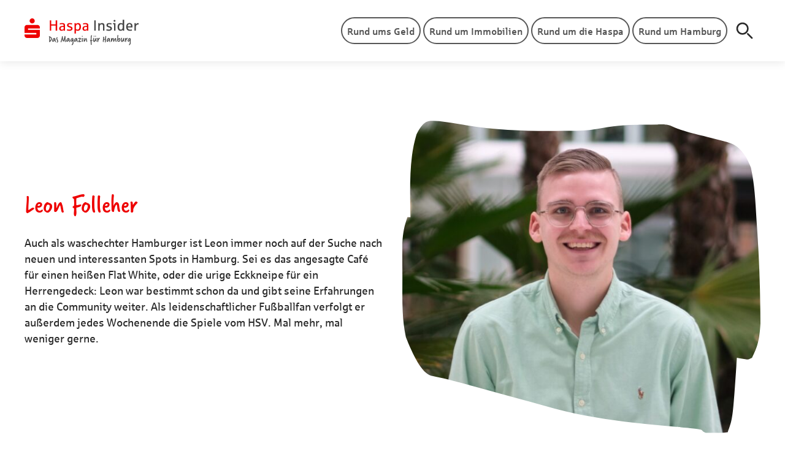

--- FILE ---
content_type: text/html; charset=UTF-8
request_url: https://www.haspa-insider.de/author/leon-folleher/page/6/
body_size: 28106
content:
<!DOCTYPE html>
<html lang="de" prefix="og: https://ogp.me/ns#">

<head>
	
	<meta charset="UTF-8">
	<meta name="viewport" content="width=device-width, initial-scale=1, minimum-scale=1">
	<link rel="profile" href="http://gmpg.org/xfn/11">
			<style>img:is([sizes="auto" i], [sizes^="auto," i]) { contain-intrinsic-size: 3000px 1500px }</style>
	
<!-- Suchmaschinen-Optimierung durch Rank Math PRO - https://rankmath.com/ -->
<title>Leon Folleher - Haspa Insider - Seite 6 von 20</title>
<meta name="robots" content="index, follow, max-snippet:-1, max-video-preview:-1, max-image-preview:large"/>
<link rel="canonical" href="https://www.haspa-insider.de/author/leon-folleher/page/6/" />
<link rel="prev" href="https://www.haspa-insider.de/author/leon-folleher/page/5/" />
<link rel="next" href="https://www.haspa-insider.de/author/leon-folleher/page/7/" />
<meta property="og:locale" content="de_DE" />
<meta property="og:type" content="profile" />
<meta property="og:title" content="Leon Folleher - Haspa Insider - Seite 6 von 20" />
<meta property="og:url" content="https://www.haspa-insider.de/author/leon-folleher/page/6/" />
<meta property="og:site_name" content="Haspa Insider" />
<meta name="twitter:card" content="summary_large_image" />
<meta name="twitter:title" content="Leon Folleher - Haspa Insider - Seite 6 von 20" />
<meta name="twitter:label1" content="Name" />
<meta name="twitter:data1" content="Leon Folleher" />
<meta name="twitter:label2" content="Beiträge" />
<meta name="twitter:data2" content="174" />
<script type="application/ld+json" class="rank-math-schema-pro">{"@context":"https://schema.org","@graph":[{"@type":"WebSite","@id":"https://www.haspa-insider.de/#website","url":"https://www.haspa-insider.de","name":"Haspa Insider","publisher":{"@id":"https://www.haspa-insider.de/#person"}},{"@type":"BreadcrumbList","@id":"https://www.haspa-insider.de/author/leon-folleher/page/6/#breadcrumb","itemListElement":[{"@type":"ListItem","position":"1","item":{"@id":"https://www.haspa-insider.de","name":"Start"}}]},{"@type":"ProfilePage","@id":"https://www.haspa-insider.de/author/leon-folleher/page/6/#webpage","url":"https://www.haspa-insider.de/author/leon-folleher/page/6/","name":"Leon Folleher - Haspa Insider - Seite 6 von 20","isPartOf":{"@id":"https://www.haspa-insider.de/#website"},"breadcrumb":{"@id":"https://www.haspa-insider.de/author/leon-folleher/page/6/#breadcrumb"}}]}</script>
<!-- /Rank Math WordPress SEO Plugin -->

<link rel="alternate" type="application/rss+xml" title="Haspa Insider &raquo; Feed" href="https://www.haspa-insider.de/feed/" />
<link rel="alternate" type="application/rss+xml" title="Haspa Insider &raquo; Kommentar-Feed" href="https://www.haspa-insider.de/comments/feed/" />
<link rel="alternate" type="application/rss+xml" title="Haspa Insider &raquo; Feed für Beiträge von Leon Folleher" href="https://www.haspa-insider.de/author/leon-folleher/feed/" />
<link rel='stylesheet' id='sbi_styles-css' href='https://www.haspa-insider.de/wp-content/plugins/instagram-feed/css/sbi-styles.min.css?ver=6.10.0' media='all' />
<style id='sparkasse-font-alias-frontend-inline-css'>
@font-face{font-family:"Default";font-style:normal;font-weight:300;font-display:swap;src:url("https://www.haspa-insider.de/wp-content/themes/neve-child-master/assets/typo/Sparkasse_Lt.woff2") format("woff2");}
@font-face{font-family:"Default";font-style:normal;font-weight:400;font-display:swap;src:url("https://www.haspa-insider.de/wp-content/themes/neve-child-master/assets/typo/Sparkasse_Rg.woff2") format("woff2");}
@font-face{font-family:"Default";font-style:normal;font-weight:500;font-display:swap;src:url("https://www.haspa-insider.de/wp-content/themes/neve-child-master/assets/typo/Sparkasse_Md.woff2") format("woff2");}
@font-face{font-family:"Default";font-style:normal;font-weight:600;font-display:swap;src:url("https://www.haspa-insider.de/wp-content/themes/neve-child-master/assets/typo/Sparkasse_Bd.woff2") format("woff2");}
@font-face{font-family:"Default";font-style:normal;font-weight:800;font-display:swap;src:url("https://www.haspa-insider.de/wp-content/themes/neve-child-master/assets/typo/SparkasseHead_Rg.woff2") format("woff2");}
@font-face{font-family:"Sparkasse";font-style:normal;font-weight:300;font-display:swap;src:url("https://www.haspa-insider.de/wp-content/themes/neve-child-master/assets/typo/Sparkasse_Lt.woff2") format("woff2");}
@font-face{font-family:"Sparkasse";font-style:normal;font-weight:400;font-display:swap;src:url("https://www.haspa-insider.de/wp-content/themes/neve-child-master/assets/typo/Sparkasse_Rg.woff2") format("woff2");}
@font-face{font-family:"Sparkasse";font-style:normal;font-weight:500;font-display:swap;src:url("https://www.haspa-insider.de/wp-content/themes/neve-child-master/assets/typo/Sparkasse_Md.woff2") format("woff2");}
@font-face{font-family:"Sparkasse";font-style:normal;font-weight:600;font-display:swap;src:url("https://www.haspa-insider.de/wp-content/themes/neve-child-master/assets/typo/Sparkasse_Bd.woff2") format("woff2");}
@font-face{font-family:"Sparkasse";font-style:normal;font-weight:800;font-display:swap;src:url("https://www.haspa-insider.de/wp-content/themes/neve-child-master/assets/typo/SparkasseHead_Rg.woff2") format("woff2");}
:root{--app-font-stack:"Sparkasse",Arial,Helvetica,sans-serif;}body{font-family:var(--app-font-stack);}
</style>
<link rel='stylesheet' id='wp-block-library-css' href='https://www.haspa-insider.de/wp-includes/css/dist/block-library/style.min.css?ver=6.8.3' media='all' />
<style id='classic-theme-styles-inline-css'>
/*! This file is auto-generated */
.wp-block-button__link{color:#fff;background-color:#32373c;border-radius:9999px;box-shadow:none;text-decoration:none;padding:calc(.667em + 2px) calc(1.333em + 2px);font-size:1.125em}.wp-block-file__button{background:#32373c;color:#fff;text-decoration:none}
</style>
<style id='safe-svg-svg-icon-style-inline-css'>
.safe-svg-cover{text-align:center}.safe-svg-cover .safe-svg-inside{display:inline-block;max-width:100%}.safe-svg-cover svg{fill:currentColor;height:100%;max-height:100%;max-width:100%;width:100%}

</style>
<style id='global-styles-inline-css'>
:root{--wp--preset--aspect-ratio--square: 1;--wp--preset--aspect-ratio--4-3: 4/3;--wp--preset--aspect-ratio--3-4: 3/4;--wp--preset--aspect-ratio--3-2: 3/2;--wp--preset--aspect-ratio--2-3: 2/3;--wp--preset--aspect-ratio--16-9: 16/9;--wp--preset--aspect-ratio--9-16: 9/16;--wp--preset--color--black: #000000;--wp--preset--color--cyan-bluish-gray: #abb8c3;--wp--preset--color--white: #ffffff;--wp--preset--color--pale-pink: #f78da7;--wp--preset--color--vivid-red: #cf2e2e;--wp--preset--color--luminous-vivid-orange: #ff6900;--wp--preset--color--luminous-vivid-amber: #fcb900;--wp--preset--color--light-green-cyan: #7bdcb5;--wp--preset--color--vivid-green-cyan: #00d084;--wp--preset--color--pale-cyan-blue: #8ed1fc;--wp--preset--color--vivid-cyan-blue: #0693e3;--wp--preset--color--vivid-purple: #9b51e0;--wp--preset--color--neve-link-color: var(--nv-primary-accent);--wp--preset--color--neve-link-hover-color: var(--nv-secondary-accent);--wp--preset--color--nv-site-bg: var(--nv-site-bg);--wp--preset--color--nv-light-bg: var(--nv-light-bg);--wp--preset--color--nv-dark-bg: var(--nv-dark-bg);--wp--preset--color--neve-text-color: var(--nv-text-color);--wp--preset--color--nv-text-dark-bg: var(--nv-text-dark-bg);--wp--preset--color--nv-c-1: var(--nv-c-1);--wp--preset--color--nv-c-2: var(--nv-c-2);--wp--preset--gradient--vivid-cyan-blue-to-vivid-purple: linear-gradient(135deg,rgba(6,147,227,1) 0%,rgb(155,81,224) 100%);--wp--preset--gradient--light-green-cyan-to-vivid-green-cyan: linear-gradient(135deg,rgb(122,220,180) 0%,rgb(0,208,130) 100%);--wp--preset--gradient--luminous-vivid-amber-to-luminous-vivid-orange: linear-gradient(135deg,rgba(252,185,0,1) 0%,rgba(255,105,0,1) 100%);--wp--preset--gradient--luminous-vivid-orange-to-vivid-red: linear-gradient(135deg,rgba(255,105,0,1) 0%,rgb(207,46,46) 100%);--wp--preset--gradient--very-light-gray-to-cyan-bluish-gray: linear-gradient(135deg,rgb(238,238,238) 0%,rgb(169,184,195) 100%);--wp--preset--gradient--cool-to-warm-spectrum: linear-gradient(135deg,rgb(74,234,220) 0%,rgb(151,120,209) 20%,rgb(207,42,186) 40%,rgb(238,44,130) 60%,rgb(251,105,98) 80%,rgb(254,248,76) 100%);--wp--preset--gradient--blush-light-purple: linear-gradient(135deg,rgb(255,206,236) 0%,rgb(152,150,240) 100%);--wp--preset--gradient--blush-bordeaux: linear-gradient(135deg,rgb(254,205,165) 0%,rgb(254,45,45) 50%,rgb(107,0,62) 100%);--wp--preset--gradient--luminous-dusk: linear-gradient(135deg,rgb(255,203,112) 0%,rgb(199,81,192) 50%,rgb(65,88,208) 100%);--wp--preset--gradient--pale-ocean: linear-gradient(135deg,rgb(255,245,203) 0%,rgb(182,227,212) 50%,rgb(51,167,181) 100%);--wp--preset--gradient--electric-grass: linear-gradient(135deg,rgb(202,248,128) 0%,rgb(113,206,126) 100%);--wp--preset--gradient--midnight: linear-gradient(135deg,rgb(2,3,129) 0%,rgb(40,116,252) 100%);--wp--preset--font-size--small: 13px;--wp--preset--font-size--medium: 20px;--wp--preset--font-size--large: 36px;--wp--preset--font-size--x-large: 42px;--wp--preset--spacing--20: 0.44rem;--wp--preset--spacing--30: 0.67rem;--wp--preset--spacing--40: 1rem;--wp--preset--spacing--50: 1.5rem;--wp--preset--spacing--60: 2.25rem;--wp--preset--spacing--70: 3.38rem;--wp--preset--spacing--80: 5.06rem;--wp--preset--shadow--natural: 6px 6px 9px rgba(0, 0, 0, 0.2);--wp--preset--shadow--deep: 12px 12px 50px rgba(0, 0, 0, 0.4);--wp--preset--shadow--sharp: 6px 6px 0px rgba(0, 0, 0, 0.2);--wp--preset--shadow--outlined: 6px 6px 0px -3px rgba(255, 255, 255, 1), 6px 6px rgba(0, 0, 0, 1);--wp--preset--shadow--crisp: 6px 6px 0px rgba(0, 0, 0, 1);}:where(.is-layout-flex){gap: 0.5em;}:where(.is-layout-grid){gap: 0.5em;}body .is-layout-flex{display: flex;}.is-layout-flex{flex-wrap: wrap;align-items: center;}.is-layout-flex > :is(*, div){margin: 0;}body .is-layout-grid{display: grid;}.is-layout-grid > :is(*, div){margin: 0;}:where(.wp-block-columns.is-layout-flex){gap: 2em;}:where(.wp-block-columns.is-layout-grid){gap: 2em;}:where(.wp-block-post-template.is-layout-flex){gap: 1.25em;}:where(.wp-block-post-template.is-layout-grid){gap: 1.25em;}.has-black-color{color: var(--wp--preset--color--black) !important;}.has-cyan-bluish-gray-color{color: var(--wp--preset--color--cyan-bluish-gray) !important;}.has-white-color{color: var(--wp--preset--color--white) !important;}.has-pale-pink-color{color: var(--wp--preset--color--pale-pink) !important;}.has-vivid-red-color{color: var(--wp--preset--color--vivid-red) !important;}.has-luminous-vivid-orange-color{color: var(--wp--preset--color--luminous-vivid-orange) !important;}.has-luminous-vivid-amber-color{color: var(--wp--preset--color--luminous-vivid-amber) !important;}.has-light-green-cyan-color{color: var(--wp--preset--color--light-green-cyan) !important;}.has-vivid-green-cyan-color{color: var(--wp--preset--color--vivid-green-cyan) !important;}.has-pale-cyan-blue-color{color: var(--wp--preset--color--pale-cyan-blue) !important;}.has-vivid-cyan-blue-color{color: var(--wp--preset--color--vivid-cyan-blue) !important;}.has-vivid-purple-color{color: var(--wp--preset--color--vivid-purple) !important;}.has-neve-link-color-color{color: var(--wp--preset--color--neve-link-color) !important;}.has-neve-link-hover-color-color{color: var(--wp--preset--color--neve-link-hover-color) !important;}.has-nv-site-bg-color{color: var(--wp--preset--color--nv-site-bg) !important;}.has-nv-light-bg-color{color: var(--wp--preset--color--nv-light-bg) !important;}.has-nv-dark-bg-color{color: var(--wp--preset--color--nv-dark-bg) !important;}.has-neve-text-color-color{color: var(--wp--preset--color--neve-text-color) !important;}.has-nv-text-dark-bg-color{color: var(--wp--preset--color--nv-text-dark-bg) !important;}.has-nv-c-1-color{color: var(--wp--preset--color--nv-c-1) !important;}.has-nv-c-2-color{color: var(--wp--preset--color--nv-c-2) !important;}.has-black-background-color{background-color: var(--wp--preset--color--black) !important;}.has-cyan-bluish-gray-background-color{background-color: var(--wp--preset--color--cyan-bluish-gray) !important;}.has-white-background-color{background-color: var(--wp--preset--color--white) !important;}.has-pale-pink-background-color{background-color: var(--wp--preset--color--pale-pink) !important;}.has-vivid-red-background-color{background-color: var(--wp--preset--color--vivid-red) !important;}.has-luminous-vivid-orange-background-color{background-color: var(--wp--preset--color--luminous-vivid-orange) !important;}.has-luminous-vivid-amber-background-color{background-color: var(--wp--preset--color--luminous-vivid-amber) !important;}.has-light-green-cyan-background-color{background-color: var(--wp--preset--color--light-green-cyan) !important;}.has-vivid-green-cyan-background-color{background-color: var(--wp--preset--color--vivid-green-cyan) !important;}.has-pale-cyan-blue-background-color{background-color: var(--wp--preset--color--pale-cyan-blue) !important;}.has-vivid-cyan-blue-background-color{background-color: var(--wp--preset--color--vivid-cyan-blue) !important;}.has-vivid-purple-background-color{background-color: var(--wp--preset--color--vivid-purple) !important;}.has-neve-link-color-background-color{background-color: var(--wp--preset--color--neve-link-color) !important;}.has-neve-link-hover-color-background-color{background-color: var(--wp--preset--color--neve-link-hover-color) !important;}.has-nv-site-bg-background-color{background-color: var(--wp--preset--color--nv-site-bg) !important;}.has-nv-light-bg-background-color{background-color: var(--wp--preset--color--nv-light-bg) !important;}.has-nv-dark-bg-background-color{background-color: var(--wp--preset--color--nv-dark-bg) !important;}.has-neve-text-color-background-color{background-color: var(--wp--preset--color--neve-text-color) !important;}.has-nv-text-dark-bg-background-color{background-color: var(--wp--preset--color--nv-text-dark-bg) !important;}.has-nv-c-1-background-color{background-color: var(--wp--preset--color--nv-c-1) !important;}.has-nv-c-2-background-color{background-color: var(--wp--preset--color--nv-c-2) !important;}.has-black-border-color{border-color: var(--wp--preset--color--black) !important;}.has-cyan-bluish-gray-border-color{border-color: var(--wp--preset--color--cyan-bluish-gray) !important;}.has-white-border-color{border-color: var(--wp--preset--color--white) !important;}.has-pale-pink-border-color{border-color: var(--wp--preset--color--pale-pink) !important;}.has-vivid-red-border-color{border-color: var(--wp--preset--color--vivid-red) !important;}.has-luminous-vivid-orange-border-color{border-color: var(--wp--preset--color--luminous-vivid-orange) !important;}.has-luminous-vivid-amber-border-color{border-color: var(--wp--preset--color--luminous-vivid-amber) !important;}.has-light-green-cyan-border-color{border-color: var(--wp--preset--color--light-green-cyan) !important;}.has-vivid-green-cyan-border-color{border-color: var(--wp--preset--color--vivid-green-cyan) !important;}.has-pale-cyan-blue-border-color{border-color: var(--wp--preset--color--pale-cyan-blue) !important;}.has-vivid-cyan-blue-border-color{border-color: var(--wp--preset--color--vivid-cyan-blue) !important;}.has-vivid-purple-border-color{border-color: var(--wp--preset--color--vivid-purple) !important;}.has-neve-link-color-border-color{border-color: var(--wp--preset--color--neve-link-color) !important;}.has-neve-link-hover-color-border-color{border-color: var(--wp--preset--color--neve-link-hover-color) !important;}.has-nv-site-bg-border-color{border-color: var(--wp--preset--color--nv-site-bg) !important;}.has-nv-light-bg-border-color{border-color: var(--wp--preset--color--nv-light-bg) !important;}.has-nv-dark-bg-border-color{border-color: var(--wp--preset--color--nv-dark-bg) !important;}.has-neve-text-color-border-color{border-color: var(--wp--preset--color--neve-text-color) !important;}.has-nv-text-dark-bg-border-color{border-color: var(--wp--preset--color--nv-text-dark-bg) !important;}.has-nv-c-1-border-color{border-color: var(--wp--preset--color--nv-c-1) !important;}.has-nv-c-2-border-color{border-color: var(--wp--preset--color--nv-c-2) !important;}.has-vivid-cyan-blue-to-vivid-purple-gradient-background{background: var(--wp--preset--gradient--vivid-cyan-blue-to-vivid-purple) !important;}.has-light-green-cyan-to-vivid-green-cyan-gradient-background{background: var(--wp--preset--gradient--light-green-cyan-to-vivid-green-cyan) !important;}.has-luminous-vivid-amber-to-luminous-vivid-orange-gradient-background{background: var(--wp--preset--gradient--luminous-vivid-amber-to-luminous-vivid-orange) !important;}.has-luminous-vivid-orange-to-vivid-red-gradient-background{background: var(--wp--preset--gradient--luminous-vivid-orange-to-vivid-red) !important;}.has-very-light-gray-to-cyan-bluish-gray-gradient-background{background: var(--wp--preset--gradient--very-light-gray-to-cyan-bluish-gray) !important;}.has-cool-to-warm-spectrum-gradient-background{background: var(--wp--preset--gradient--cool-to-warm-spectrum) !important;}.has-blush-light-purple-gradient-background{background: var(--wp--preset--gradient--blush-light-purple) !important;}.has-blush-bordeaux-gradient-background{background: var(--wp--preset--gradient--blush-bordeaux) !important;}.has-luminous-dusk-gradient-background{background: var(--wp--preset--gradient--luminous-dusk) !important;}.has-pale-ocean-gradient-background{background: var(--wp--preset--gradient--pale-ocean) !important;}.has-electric-grass-gradient-background{background: var(--wp--preset--gradient--electric-grass) !important;}.has-midnight-gradient-background{background: var(--wp--preset--gradient--midnight) !important;}.has-small-font-size{font-size: var(--wp--preset--font-size--small) !important;}.has-medium-font-size{font-size: var(--wp--preset--font-size--medium) !important;}.has-large-font-size{font-size: var(--wp--preset--font-size--large) !important;}.has-x-large-font-size{font-size: var(--wp--preset--font-size--x-large) !important;}
:where(.wp-block-post-template.is-layout-flex){gap: 1.25em;}:where(.wp-block-post-template.is-layout-grid){gap: 1.25em;}
:where(.wp-block-columns.is-layout-flex){gap: 2em;}:where(.wp-block-columns.is-layout-grid){gap: 2em;}
:root :where(.wp-block-pullquote){font-size: 1.5em;line-height: 1.6;}
</style>
<link rel='stylesheet' id='neve-style-css' href='https://www.haspa-insider.de/wp-content/themes/neve/style-main-new.min.css?ver=4.2.1' media='all' />
<style id='neve-style-inline-css'>
.is-menu-sidebar .header-menu-sidebar { visibility: visible; }.is-menu-sidebar.menu_sidebar_slide_left .header-menu-sidebar { transform: translate3d(0, 0, 0); left: 0; }.is-menu-sidebar.menu_sidebar_slide_right .header-menu-sidebar { transform: translate3d(0, 0, 0); right: 0; }.is-menu-sidebar.menu_sidebar_pull_right .header-menu-sidebar, .is-menu-sidebar.menu_sidebar_pull_left .header-menu-sidebar { transform: translateX(0); }.is-menu-sidebar.menu_sidebar_dropdown .header-menu-sidebar { height: auto; }.is-menu-sidebar.menu_sidebar_dropdown .header-menu-sidebar-inner { max-height: 400px; padding: 20px 0; }.is-menu-sidebar.menu_sidebar_full_canvas .header-menu-sidebar { opacity: 1; }.header-menu-sidebar .menu-item-nav-search:not(.floating) { pointer-events: none; }.header-menu-sidebar .menu-item-nav-search .is-menu-sidebar { pointer-events: unset; }
.nv-meta-list li.meta:not(:last-child):after { content:"" }.nv-meta-list .no-mobile{
			display:none;
		}.nv-meta-list li.last::after{
			content: ""!important;
		}@media (min-width: 769px) {
			.nv-meta-list .no-mobile {
				display: inline-block;
			}
			.nv-meta-list li.last:not(:last-child)::after {
		 		content: "" !important;
			}
		}
.nav-ul li .caret svg, .nav-ul li .caret img{width:var(--smiconsize, 0.5em);height:var(--smiconsize, 0.5em);}.nav-ul .sub-menu {right: var(--alignment);text-transform: var(--texttransform );font-weight: var(--fontweight );font-size: var(--fontsize );line-height: var(--lineheight );letter-spacing: var(--letterspacing );}.nav-ul .sub-menu li {border-style: var(--itembstyle);}
 :root{ --container: 343px;--postwidth:100%; --primarybtnbg: var(--nv-primary-accent); --secondarybtnbg: rgba(0, 0, 0, 0); --primarybtnhoverbg: var(--nv-secondary-accent); --secondarybtnhoverbg: #444444; --primarybtncolor: var(--nv-site-bg); --secondarybtncolor: var(--nv-text-color); --primarybtnhovercolor: #ffffff; --secondarybtnhovercolor: var(--nv-site-bg);--primarybtnborderradius:30px;--secondarybtnborderradius:30px;--primarybtnborderwidth:0;--secondarybtnborderwidth:1px;--btnpadding:12px 24px;--primarybtnpadding:12px 24px;--secondarybtnpadding:calc(12px - 1px) calc(24px - 1px); --btnfs: 14px; --btnlineheight: 1.6em; --btnfontweight: 500; --bodyfontfamily: Arial,Helvetica,sans-serif; --bodyfontsize: 16px; --bodylineheight: 1.7em; --bodyletterspacing: 0px; --bodyfontweight: 400; --bodytexttransform: none; --h1fontsize: 39px; --h1fontweight: 600; --h1lineheight: 1.2em; --h1letterspacing: 0px; --h1texttransform: none; --h2fontsize: 28px; --h2fontweight: 600; --h2lineheight: 1.3em; --h2letterspacing: 0px; --h2texttransform: none; --h3fontsize: 20px; --h3fontweight: 600; --h3lineheight: 1.3em; --h3letterspacing: 0px; --h3texttransform: none; --h4fontsize: 16px; --h4fontweight: 600; --h4lineheight: 1.3em; --h4letterspacing: 0px; --h4texttransform: none; --h5fontsize: 14px; --h5fontweight: 600; --h5lineheight: 1.3em; --h5letterspacing: 0px; --h5texttransform: none; --h6fontsize: 14px; --h6fontweight: 600; --h6lineheight: 1.3em; --h6letterspacing: 0px; --h6texttransform: none;--formfieldborderwidth:1px;--formfieldborderradius:6px; --formfieldbgcolor: var(--nv-site-bg); --formfieldbordercolor: #949494; --formfieldcolor: #565656;--formfieldpadding:18px; --formfieldfontsize: 16px; --formfieldlineheight: 26em; --formfieldfontweight: 400; --formlabelfontsize: 16px; --formlabellineheight: 20px; --formlabelfontweight: 400; } .nv-index-posts{ --borderradius:16px; --gridspacing: 30px; } .single-post-container .alignfull > [class*="__inner-container"], .single-post-container .alignwide > [class*="__inner-container"]{ max-width:313px } .nv-meta-list{ --avatarsize: 20px; } .single .nv-meta-list{ --avatarsize: 20px; } .blog .blog-entry-title, .archive .blog-entry-title{ --fontweight: 500; } .blog .entry-summary, .archive .entry-summary, .blog .post-pages-links{ --fontweight: 300; } .blog .nv-meta-list li, .archive .nv-meta-list li{ --fontweight: none; } .single h1.entry-title{ --fontsize: 24px; --fontweight: 600; } .nv-is-boxed.nv-comments-wrap{ --padding:20px; } .nv-is-boxed.comment-respond{ --padding:20px; } .nv-single-post-wrap{ --spacing: 60px; } .single:not(.single-product), .page{ --c-vspace:0 0 0 0;; } .global-styled{ --bgcolor: var(--nv-site-bg); } .header-top{ --rowbcolor: var(--nv-light-bg); --color: var(--nv-text-color); --bgcolor: #f0f0f0; } .header-main{ --rowbcolor: var(--nv-light-bg); --color: var(--nv-text-color); --bgcolor: var(--nv-site-bg); } .header-bottom{ --rowbcolor: var(--nv-light-bg); --color: var(--nv-text-color); --bgcolor: #ffffff; } .header-menu-sidebar-bg{ --justify: flex-start; --textalign: left;--flexg: 1;--wrapdropdownwidth: auto; --color: var(--nv-text-color); --bgcolor: var(--nv-site-bg); } .header-menu-sidebar{ width: 360px; } .builder-item--logo{ --maxwidth: 140px; --fs: 24px;--padding:0;--margin:0; --textalign: left;--justify: flex-start; } .builder-item--nav-icon,.header-menu-sidebar .close-sidebar-panel .navbar-toggle{ --borderradius:0;--borderwidth:1px; } .builder-item--nav-icon{ --label-margin:0 5px 0 0;;--padding:10px 15px;--margin:0; } .builder-item--primary-menu{ --color: #565656; --hovercolor: var(--nv-site-bg); --hovertextcolor: var(--nv-text-color); --activecolor: var(--nv-site-bg); --spacing: 20px; --height: 25px;--padding:0;--margin:12px 0 0 0;; --fontsize: 1em; --lineheight: 26px; --letterspacing: 0px; --fontweight: 500; --texttransform: none; --iconsize: 1em; } .builder-item--primary-menu .sub-menu{ --alignment: auto; --justify: left; --bstyle: none; --itembstyle: none; --hovercolor: var(--nv-text-color); --texttransform: none; --fontweight: 400; --fontsize: 18px; --lineheight: 1.6em; --letterspacing: 0px; } .hfg-is-group.has-primary-menu .inherit-ff{ --inheritedfw: 500; } .builder-item--custom_html{ --padding:0;--margin:0; --fontsize: 1em; --lineheight: 1.6; --letterspacing: 0px; --fontweight: 500; --texttransform: none; --iconsize: 1em; --textalign: left;--justify: flex-start; } .builder-item--header_search_responsive{ --iconsize: 32px; --color: var(--nv-text-color); --formfieldfontsize: 14px;--formfieldborderwidth:2px;--formfieldborderradius:2px; --height: 40px;--padding:0 16px;--margin:0; } .builder-item--social_icons{ --spacing: 30px; --borderradius: 50%;--iconpadding:0; --icon-size: 24px;--padding:0;--margin:0; } .builder-item--widget-area-1{ --padding:0;--margin:0; } .footer-top-inner .row{ grid-template-columns:1fr; --valign: flex-start; } .footer-top{ --rowbcolor: var(--nv-light-bg); --color: var(--nv-text-dark-bg); --bgcolor: var(--nv-site-bg); } .footer-main-inner .row{ grid-template-columns:repeat(5, 1fr); --valign: flex-start; } .footer-main{ --rowbcolor: var(--nv-light-bg); --color: #444444; --bgcolor: var(--nv-dark-bg); } .footer-bottom-inner .row{ grid-template-columns:1fr 1fr; --valign: center; } .footer-bottom{ --rowbcolor: #e3e3e3; --color: var(--nv-text-dark-bg); --bgcolor: var(--nv-dark-bg); } .builder-item--footer-one-widgets{ --padding:0;--margin:0; --textalign: left;--justify: flex-start; } .builder-item--footer-two-widgets{ --padding:0;--margin:0; --textalign: left;--justify: flex-start; } .builder-item--footer-three-widgets{ --padding:0;--margin:0; --textalign: left;--justify: flex-start; } .builder-item--footer-four-widgets{ --padding:0;--margin:0; --textalign: left;--justify: flex-start; } .builder-item--social_icons_2{ --spacing: 24px; --borderradius: 50px;--iconpadding:8px; --icon-size: 24px;--padding:0;--margin:0; --textalign: left;--justify: flex-start; } .builder-item--footer_copyright{ --color: #444444;--padding:0;--margin:0; --fontsize: 1em; --lineheight: 1.6em; --letterspacing: 0px; --fontweight: 400; --texttransform: none; --iconsize: 1em; --textalign: left;--justify: flex-start; } .builder-item--widget-area-4{ --padding:0;--margin:0; --textalign: left;--justify: flex-start; } .builder-item--widget-area-5{ --padding:0;--margin:0; --textalign: left;--justify: flex-start; } .builder-item--widget-area-6{ --padding:0;--margin:0; --textalign: right;--justify: flex-end; } .page_header-top{ --rowbcolor: var(--nv-light-bg); --color: var(--nv-text-color); --bgcolor: var(--nv-site-bg); } .page_header-bottom{ --rowbcolor: var(--nv-light-bg); --color: var(--nv-text-color); --bgcolor: var(--nv-site-bg); } .nv-post-share a{ --hex: #292929; --bgsocial: var(--nv-primary-accent); --iconsizesocial: 20px; --iconpaddingsocial: 15px; } .nv-post-share{ --iconalignsocial: left; --icongapsocial: 10px; } .nv-related-posts{ --relatedcolumns: 1; --relatedContentAlign: left; } .scroll-to-top{ --color: var(--nv-text-dark-bg);--padding:8px 10px; --borderradius: 3px; --bgcolor: var(--nv-primary-accent); --hovercolor: var(--nv-text-dark-bg); --hoverbgcolor: var(--nv-primary-accent);--size:16px; } @media(min-width: 576px){ :root{ --container: 992px;--postwidth:50%;--btnpadding:12px 24px;--primarybtnpadding:12px 24px;--secondarybtnpadding:calc(12px - 1px) calc(24px - 1px); --btnfs: 14px; --btnlineheight: 1.6em; --bodyfontsize: 18px; --bodylineheight: 1.7em; --bodyletterspacing: 0px; --h1fontsize: 55px; --h1lineheight: 1.3em; --h1letterspacing: 0px; --h2fontsize: 34px; --h2lineheight: 1.3em; --h2letterspacing: 0px; --h3fontsize: 20px; --h3lineheight: 1.3em; --h3letterspacing: 0px; --h4fontsize: 16px; --h4lineheight: 1.3em; --h4letterspacing: 0px; --h5fontsize: 14px; --h5lineheight: 1.3em; --h5letterspacing: 0px; --h6fontsize: 14px; --h6lineheight: 1.3em; --h6letterspacing: 0px; --formfieldfontsize: 16px; --formfieldlineheight: 26px; --formlabelfontsize: 16px; --formlabellineheight: 26em; } .nv-index-posts{ --gridspacing: 30px; } .single-post-container .alignfull > [class*="__inner-container"], .single-post-container .alignwide > [class*="__inner-container"]{ max-width:962px } .nv-meta-list{ --avatarsize: 20px; } .single .nv-meta-list{ --avatarsize: 20px; } .single h1.entry-title{ --fontsize: 24px; } .nv-is-boxed.nv-comments-wrap{ --padding:30px; } .nv-is-boxed.comment-respond{ --padding:30px; } .nv-single-post-wrap{ --spacing: 60px; } .single:not(.single-product), .page{ --c-vspace:0 0 0 0;; } .header-menu-sidebar-bg{ --justify: flex-start; --textalign: left;--flexg: 1;--wrapdropdownwidth: auto; } .header-menu-sidebar{ width: 360px; } .builder-item--logo{ --maxwidth: 160px; --fs: 24px;--padding:0;--margin:0; --textalign: left;--justify: flex-start; } .builder-item--nav-icon{ --label-margin:0 5px 0 0;;--padding:10px 15px;--margin:0; } .builder-item--primary-menu{ --spacing: 20px; --height: 25px;--padding:0;--margin:0; --fontsize: 1em; --lineheight: 1.6em; --letterspacing: 0px; --iconsize: 1em; } .builder-item--primary-menu .sub-menu{ --justify: left; --fontsize: 18px; --lineheight: 1.6em; --letterspacing: 0px; } .builder-item--custom_html{ --padding:0;--margin:0; --fontsize: 1em; --lineheight: 1.6; --letterspacing: 0px; --iconsize: 1em; --textalign: left;--justify: flex-start; } .builder-item--header_search_responsive{ --formfieldfontsize: 14px;--formfieldborderwidth:2px;--formfieldborderradius:2px; --height: 40px;--padding:0 10px;--margin:0; } .builder-item--social_icons{ --spacing: 10px; --borderradius: 5px;--iconpadding:5px; --icon-size: 18px;--padding:0;--margin:0; } .builder-item--widget-area-1{ --padding:0;--margin:0; } .builder-item--footer-one-widgets{ --padding:0;--margin:0; --textalign: left;--justify: flex-start; } .builder-item--footer-two-widgets{ --padding:0;--margin:0; --textalign: left;--justify: flex-start; } .builder-item--footer-three-widgets{ --padding:0;--margin:0; --textalign: left;--justify: flex-start; } .builder-item--footer-four-widgets{ --padding:0;--margin:0; --textalign: left;--justify: flex-start; } .builder-item--social_icons_2{ --spacing: 24px; --borderradius: 50px;--iconpadding:8px; --icon-size: 24px;--padding:0;--margin:0; --textalign: left;--justify: flex-start; } .builder-item--footer_copyright{ --padding:0;--margin:0; --fontsize: 1em; --lineheight: 1.6em; --letterspacing: 0px; --iconsize: 1em; --textalign: left;--justify: flex-start; } .builder-item--widget-area-4{ --padding:0;--margin:0; --textalign: left;--justify: flex-start; } .builder-item--widget-area-5{ --padding:0;--margin:0; --textalign: left;--justify: flex-start; } .builder-item--widget-area-6{ --padding:0;--margin:0; --textalign: right;--justify: flex-end; } .nv-post-share a{ --iconsizesocial: 20px; --iconpaddingsocial: 15px; } .nv-post-share{ --iconalignsocial: left; --icongapsocial: 10px; } .nv-related-posts{ --relatedcolumns: 1; --relatedContentAlign: left; } .scroll-to-top{ --padding:8px 10px;--size:16px; } }@media(min-width: 960px){ :root{ --container: 1362px;--postwidth:33.333333333333%;--btnpadding:16px 32px;--primarybtnpadding:16px 32px;--secondarybtnpadding:calc(16px - 1px) calc(32px - 1px); --btnfs: 16px; --btnlineheight: 26px; --btnletterspacing: -0.015px; --bodyfontsize: 18px; --bodylineheight: 32px; --bodyletterspacing: 0px; --h1fontsize: 70px; --h1lineheight: 1.3em; --h1letterspacing: 0px; --h2fontsize: 46px; --h2lineheight: 1.3em; --h2letterspacing: 0px; --h3fontsize: 24px; --h3lineheight: 1.3em; --h3letterspacing: 0px; --h4fontsize: 20px; --h4lineheight: 1.3em; --h4letterspacing: 0px; --h5fontsize: 16px; --h5lineheight: 1.3em; --h5letterspacing: 0px; --h6fontsize: 16px; --h6lineheight: 1.3em; --h6letterspacing: 0px; --formfieldfontsize: 16px; --formfieldlineheight: 26px; --formlabelfontsize: 16px; --formlabellineheight: 26px; } .nv-index-posts{ --gridspacing: 32px; } body:not(.single):not(.archive):not(.blog):not(.search):not(.error404) .neve-main > .container .col, body.post-type-archive-course .neve-main > .container .col, body.post-type-archive-llms_membership .neve-main > .container .col{ max-width: 100%; } body:not(.single):not(.archive):not(.blog):not(.search):not(.error404) .nv-sidebar-wrap, body.post-type-archive-course .nv-sidebar-wrap, body.post-type-archive-llms_membership .nv-sidebar-wrap{ max-width: 0%; } .neve-main > .archive-container .nv-index-posts.col{ max-width: 100%; } .neve-main > .archive-container .nv-sidebar-wrap{ max-width: 0%; } .neve-main > .single-post-container .nv-single-post-wrap.col{ max-width: 70%; } .single-post-container .alignfull > [class*="__inner-container"], .single-post-container .alignwide > [class*="__inner-container"]{ max-width:923px } .container-fluid.single-post-container .alignfull > [class*="__inner-container"], .container-fluid.single-post-container .alignwide > [class*="__inner-container"]{ max-width:calc(70% + 15px) } .neve-main > .single-post-container .nv-sidebar-wrap{ max-width: 30%; } .nv-meta-list{ --avatarsize: 20px; } .single .nv-meta-list{ --avatarsize: 5rem; } .blog .blog-entry-title, .archive .blog-entry-title{ --fontsize: 20px; --lineheight: 24px; --letterspacing: 0px; } .blog .entry-summary, .archive .entry-summary, .blog .post-pages-links{ --fontsize: 18px; --lineheight: 26px; } .blog .nv-meta-list li, .archive .nv-meta-list li{ --fontsize: 14px; --lineheight: 20px; --letterspacing: 0px; } .single h1.entry-title{ --fontsize: 40px; --lineheight: 46px; } .nv-is-boxed.nv-comments-wrap{ --padding:40px; } .nv-is-boxed.comment-respond{ --padding:40px; } .nv-single-post-wrap{ --spacing: 60px; } .single:not(.single-product), .page{ --c-vspace:0 0 0 0;; } .header-menu-sidebar-bg{ --justify: flex-start; --textalign: left;--flexg: 1;--wrapdropdownwidth: auto; } .header-menu-sidebar{ width: 360px; } .builder-item--logo{ --maxwidth: 200px; --fs: 24px;--padding:0;--margin:0; --textalign: left;--justify: flex-start; } .builder-item--nav-icon{ --label-margin:0 5px 0 0;;--padding:10px 15px;--margin:0; } .builder-item--primary-menu{ --spacing: 24px; --height: 44px; --smiconsize: 0px;--padding:0;--margin:0; --fontsize: 16px; --lineheight: 20px; --letterspacing: 0px; --iconsize: 16px; } .builder-item--primary-menu .sub-menu{ --justify: left; --fontsize: 18px; --lineheight: 1.6em; --letterspacing: 0px; } .builder-item--custom_html{ --padding:0;--margin:0; --fontsize: 1em; --lineheight: 1.6; --letterspacing: 0px; --iconsize: 1em; --textalign: left;--justify: flex-start; } .builder-item--header_search_responsive{ --formfieldfontsize: 18px;--formfieldborderwidth:2px;--formfieldborderradius:2px; --height: 40px;--padding:0 10px;--margin:0; } .builder-item--social_icons{ --spacing: 10px; --borderradius: 5px;--iconpadding:5px; --icon-size: 18px;--padding:0;--margin:0; } .builder-item--widget-area-1{ --padding:0;--margin:0; } .builder-item--footer-one-widgets{ --padding:0;--margin:0; --textalign: left;--justify: flex-start; } .builder-item--footer-two-widgets{ --padding:0;--margin:0; --textalign: left;--justify: flex-start; } .builder-item--footer-three-widgets{ --padding:00;--margin:0 0 0 0;; --textalign: left;--justify: flex-start; } .builder-item--footer-four-widgets{ --padding:0;--margin:0; --textalign: left;--justify: flex-start; } .builder-item--social_icons_2{ --spacing: 24px; --borderradius: 50px;--iconpadding:8px; --icon-size: 24px;--padding:0;--margin:80px 0 0 0;; --textalign: left;--justify: flex-start; } .builder-item--footer_copyright{ --padding:0;--margin:0; --fontsize: 16px; --lineheight: 1.6em; --letterspacing: -0.36px; --iconsize: 16px; --textalign: left;--justify: flex-start; } .builder-item--widget-area-4{ --padding:0;--margin:0; --textalign: right;--justify: flex-end; } .builder-item--widget-area-5{ --padding:00;--margin:0; --textalign: left;--justify: flex-start; } .builder-item--widget-area-6{ --padding:0;--margin:0; --textalign: right;--justify: flex-end; } .nv-post-share a{ --iconsizesocial: 24px; --iconpaddingsocial: 15px; } .nv-post-share{ --iconalignsocial: left; --icongapsocial: 48px; } .nv-related-posts{ --relatedcolumns: 5; --relatedContentAlign: left; } .scroll-to-top{ --padding:8px 10px;--size:16px; } }#menu-item-398>.sub-menu{--gridcols:1fr 1fr}#menu-item-398>.sub-menu>li:nth-child(2n){border:0!important;}.layout-fullwidth .hfg-slot { position: relative }#menu-item-397>.sub-menu{--gridcols:1fr 1fr}#menu-item-397>.sub-menu>li:nth-child(2n){border:0!important;}.layout-fullwidth .hfg-slot { position: relative }#menu-item-395>.sub-menu{--gridcols:1fr 1fr}#menu-item-395>.sub-menu>li:nth-child(2n){border:0!important;}.layout-fullwidth .hfg-slot { position: relative }#menu-item-396>.sub-menu{--gridcols:1fr 1fr}#menu-item-396>.sub-menu>li:nth-child(2n){border:0!important;}.layout-fullwidth .hfg-slot { position: relative }.scroll-to-top {right: 20px; border: none; position: fixed; bottom: 30px; display: none; opacity: 0; visibility: hidden; transition: opacity 0.3s ease-in-out, visibility 0.3s ease-in-out; align-items: center; justify-content: center; z-index: 999; } @supports (-webkit-overflow-scrolling: touch) { .scroll-to-top { bottom: 74px; } } .scroll-to-top.image { background-position: center; } .scroll-to-top .scroll-to-top-image { width: 100%; height: 100%; } .scroll-to-top .scroll-to-top-label { margin: 0; padding: 5px; } .scroll-to-top:hover { text-decoration: none; } .scroll-to-top.scroll-to-top-left {left: 20px; right: unset;} .scroll-to-top.scroll-show-mobile { display: flex; } @media (min-width: 960px) { .scroll-to-top { display: flex; } }.scroll-to-top { color: var(--color); padding: var(--padding); border-radius: var(--borderradius); background: var(--bgcolor); } .scroll-to-top:hover, .scroll-to-top:focus { color: var(--hovercolor); background: var(--hoverbgcolor); } .scroll-to-top-icon, .scroll-to-top.image .scroll-to-top-image { width: var(--size); height: var(--size); } .scroll-to-top-image { background-image: var(--bgimage); background-size: cover; }:root{--nv-primary-accent:#ee0000;--nv-secondary-accent:#b60000;--nv-site-bg:#ffffff;--nv-light-bg:#f8f8f8;--nv-dark-bg:#FFFFFF;--nv-text-color:#292929;--nv-text-dark-bg:#ffffff;--nv-c-1:#0941d1;--nv-c-2:#FFFFFF;--nv-fallback-ff:Arial, Helvetica, sans-serif;}
</style>
<link rel='stylesheet' id='neve-blog-pro-css' href='https://www.haspa-insider.de/wp-content/plugins/neve-pro-addon/includes/modules/blog_pro/assets/style.min.css?ver=3.1.3' media='all' />
<link rel='stylesheet' id='borlabs-cookie-custom-css' href='https://www.haspa-insider.de/wp-content/cache/borlabs-cookie/1/borlabs-cookie-1-de.css?ver=3.3.19-119' media='all' />
<link rel='stylesheet' id='dashicons-css' href='https://www.haspa-insider.de/wp-includes/css/dashicons.min.css?ver=6.8.3' media='all' />
<link rel='stylesheet' id='neve-child-style-css' href='https://www.haspa-insider.de/wp-content/themes/neve-child-master/style.css?ver=4.2.1' media='all' />
<link rel='stylesheet' id='haspa-css-css' href='https://www.haspa-insider.de/wp-content/themes/neve-child-master/assets/app.css?ver=4.2.1' media='all' />
<link rel='stylesheet' id='essential-blocks-frontend-style-css' href='https://www.haspa-insider.de/wp-content/uploads/eb-style/frontend/frontend-2411.min.css?ver=1761725383' media='all' />
<link rel='stylesheet' id='eb-block-style-2411-css' href='https://www.haspa-insider.de/wp-content/uploads/eb-style/eb-style-2411.min.css?ver=dbf0009124' media='all' />
<link rel='stylesheet' id='eb-reusable-block-style-12012-css' href='https://www.haspa-insider.de/wp-content/uploads/eb-style/reusable-blocks/eb-reusable-12012.min.css?ver=dbf0009124' media='all' />
<script data-no-optimize="1" data-no-minify="1" data-cfasync="false" nowprocket src="https://www.haspa-insider.de/wp-content/cache/borlabs-cookie/1/borlabs-cookie-config-de.json.js?ver=3.3.19-134" id="borlabs-cookie-config-js"></script>
<link rel="https://api.w.org/" href="https://www.haspa-insider.de/wp-json/" /><link rel="alternate" title="JSON" type="application/json" href="https://www.haspa-insider.de/wp-json/wp/v2/users/38" /><link rel="EditURI" type="application/rsd+xml" title="RSD" href="https://www.haspa-insider.de/xmlrpc.php?rsd" />
<meta name="generator" content="WordPress 6.8.3" />
<style id="haspa-bauchbinde-responsive">
            .bauchbinde-field .bauchbinde-text{font-size:var(--bb-fs,52px);line-height:1.1;}
            @media (max-width: 768px){
                .bauchbinde-field .bauchbinde-text{font-size:var(--bb-fs-sm,40px);}
            }
        </style><style id="essential-blocks-global-styles">
            :root {
                --eb-global-primary-color: #101828;
--eb-global-secondary-color: #475467;
--eb-global-tertiary-color: #98A2B3;
--eb-global-text-color: #475467;
--eb-global-heading-color: #1D2939;
--eb-global-link-color: #444CE7;
--eb-global-background-color: #F9FAFB;
--eb-global-button-text-color: #FFFFFF;
--eb-global-button-background-color: #101828;
--eb-gradient-primary-color: linear-gradient(90deg, hsla(259, 84%, 78%, 1) 0%, hsla(206, 67%, 75%, 1) 100%);
--eb-gradient-secondary-color: linear-gradient(90deg, hsla(18, 76%, 85%, 1) 0%, hsla(203, 69%, 84%, 1) 100%);
--eb-gradient-tertiary-color: linear-gradient(90deg, hsla(248, 21%, 15%, 1) 0%, hsla(250, 14%, 61%, 1) 100%);
--eb-gradient-background-color: linear-gradient(90deg, rgb(250, 250, 250) 0%, rgb(233, 233, 233) 49%, rgb(244, 243, 243) 100%);

                --eb-tablet-breakpoint: 1024px;
--eb-mobile-breakpoint: 767px;

            }
            
            
        </style><script nowprocket data-borlabs-cookie-script-blocker-ignore>
if ('0' === '1' && ('0' === '1' || '1' === '1')) {
    window['gtag_enable_tcf_support'] = true;
}
window.dataLayer = window.dataLayer || [];
if (typeof gtag !== 'function') {
    function gtag() {
        dataLayer.push(arguments);
    }
}
gtag('set', 'developer_id.dYjRjMm', true);
if ('0' === '1' || '1' === '1') {
    if (window.BorlabsCookieGoogleConsentModeDefaultSet !== true) {
        let getCookieValue = function (name) {
            return document.cookie.match('(^|;)\\s*' + name + '\\s*=\\s*([^;]+)')?.pop() || '';
        };
        let cookieValue = getCookieValue('borlabs-cookie-gcs');
        let consentsFromCookie = {};
        if (cookieValue !== '') {
            consentsFromCookie = JSON.parse(decodeURIComponent(cookieValue));
        }
        let defaultValues = {
            'ad_storage': 'denied',
            'ad_user_data': 'denied',
            'ad_personalization': 'denied',
            'analytics_storage': 'denied',
            'functionality_storage': 'denied',
            'personalization_storage': 'denied',
            'security_storage': 'denied',
            'wait_for_update': 500,
        };
        gtag('consent', 'default', { ...defaultValues, ...consentsFromCookie });
    }
    window.BorlabsCookieGoogleConsentModeDefaultSet = true;
    let borlabsCookieConsentChangeHandler = function () {
        window.dataLayer = window.dataLayer || [];
        if (typeof gtag !== 'function') { function gtag(){dataLayer.push(arguments);} }

        let getCookieValue = function (name) {
            return document.cookie.match('(^|;)\\s*' + name + '\\s*=\\s*([^;]+)')?.pop() || '';
        };
        let cookieValue = getCookieValue('borlabs-cookie-gcs');
        let consentsFromCookie = {};
        if (cookieValue !== '') {
            consentsFromCookie = JSON.parse(decodeURIComponent(cookieValue));
        }

        consentsFromCookie.analytics_storage = BorlabsCookie.Consents.hasConsent('google-analytics') ? 'granted' : 'denied';

        BorlabsCookie.CookieLibrary.setCookie(
            'borlabs-cookie-gcs',
            JSON.stringify(consentsFromCookie),
            BorlabsCookie.Settings.automaticCookieDomainAndPath.value ? '' : BorlabsCookie.Settings.cookieDomain.value,
            BorlabsCookie.Settings.cookiePath.value,
            BorlabsCookie.Cookie.getPluginCookie().expires,
            BorlabsCookie.Settings.cookieSecure.value,
            BorlabsCookie.Settings.cookieSameSite.value
        );
    }
    document.addEventListener('borlabs-cookie-consent-saved', borlabsCookieConsentChangeHandler);
    document.addEventListener('borlabs-cookie-handle-unblock', borlabsCookieConsentChangeHandler);
}
if ('0' === '1') {
    gtag("js", new Date());
    gtag("config", "G-G5PE11MYF5", {"anonymize_ip": true});

    (function (w, d, s, i) {
        var f = d.getElementsByTagName(s)[0],
            j = d.createElement(s);
        j.async = true;
        j.src =
            "https://www.googletagmanager.com/gtag/js?id=" + i;
        f.parentNode.insertBefore(j, f);
    })(window, document, "script", "G-G5PE11MYF5");
}
</script><style>.wp-block-gallery.is-cropped .blocks-gallery-item picture{height:100%;width:100%;}</style><link rel="icon" href="https://www.haspa-insider.de/wp-content/uploads/2022/11/cropped-apple-touch-icon-180x180px-150x150.png" sizes="32x32" />
<link rel="icon" href="https://www.haspa-insider.de/wp-content/uploads/2022/11/cropped-apple-touch-icon-180x180px-300x300.png" sizes="192x192" />
<link rel="apple-touch-icon" href="https://www.haspa-insider.de/wp-content/uploads/2022/11/cropped-apple-touch-icon-180x180px-300x300.png" />
<meta name="msapplication-TileImage" content="https://www.haspa-insider.de/wp-content/uploads/2022/11/cropped-apple-touch-icon-180x180px-300x300.png" />
		<style id="wp-custom-css">
			





		</style>
		
	<meta name="generator" content="WP Rocket 3.20.1.2" data-wpr-features="wpr_preload_links wpr_desktop" /></head>

<body  class="archive paged author author-leon-folleher author-38 paged-6 author-paged-6 wp-theme-neve wp-child-theme-neve-child-master  nv-blog-grid nv-sidebar-full-width menu_sidebar_slide_left" id="neve_body"  >
<div data-rocket-location-hash="46b5ec384d1573651fcf9e2729907712" class="wrapper">
	
	<header class="header"  >
		<a class="neve-skip-link show-on-focus" href="#content" >
			Zum Inhalt springen		</a>
		<div id="header-grid"  class="hfg_header site-header">
	
<nav class="header--row header-main hide-on-mobile hide-on-tablet layout-full-contained nv-navbar is_sticky header--row"
	data-row-id="main" data-show-on="desktop">

	<div
		class="header--row-inner header-main-inner">
		<div class="container">
			<div
				class="row row--wrapper"
				data-section="hfg_header_layout_main" >
				<div class="hfg-slot left"><div class="builder-item desktop-left"><div class="item--inner builder-item--custom_html"
		data-section="custom_html"
		data-item-id="custom_html">
	<div class="nv-html-content"> 	<div class="site-logo"><a class="brand" href="https://www.haspa-insider.de/" aria-label="Haspa Insider – Startseite" rel="home"><img src="/wp-content/uploads/2025/08/haspa-logo-0ac970.svg" width="187" height="48" class="neve-site-logo" alt="Haspa Insider" /></a></div>
</div>
	</div>

</div></div><div class="hfg-slot right"><div class="builder-item has-nav hfg-is-group has-primary-menu"><div class="item--inner builder-item--primary-menu has_menu"
		data-section="header_menu_primary"
		data-item-id="primary-menu">
	<div class="nv-nav-wrap">
	<div role="navigation" class="nav-menu-primary submenu-style-plain"
			aria-label="Primäres Menü">

		<ul id="nv-primary-navigation-main" class="primary-menu-ul nav-ul menu-desktop"><li id="menu-item-398" class="menu-item menu-item-type-taxonomy menu-item-object-category menu-item-has-children menu-item-398 neve-mega-menu contained"><div class="wrap"><a href="https://www.haspa-insider.de/rund-ums-geld/"><span class="menu-item-title-wrap dd-title">Rund ums Geld</span></a><div role="button" aria-pressed="false" aria-label="Untermenü öffnen" tabindex="0" class="caret-wrap caret 1" style="margin-left:5px;"><span class="caret"><svg fill="currentColor" aria-label="Dropdown" xmlns="http://www.w3.org/2000/svg" viewBox="0 0 448 512"><path d="M207.029 381.476L12.686 187.132c-9.373-9.373-9.373-24.569 0-33.941l22.667-22.667c9.357-9.357 24.522-9.375 33.901-.04L224 284.505l154.745-154.021c9.379-9.335 24.544-9.317 33.901.04l22.667 22.667c9.373 9.373 9.373 24.569 0 33.941L240.971 381.476c-9.373 9.372-24.569 9.372-33.942 0z"/></svg></span></div></div>
<ul class="sub-menu">
	<li id="menu-item-250" class="menu-item menu-item-type-custom menu-item-object-custom menu-item-has-children menu-item-250 neve-mm-col">
	<ul class="sub-menu">
		<li id="menu-item-214" class="menu-item menu-item-type-taxonomy menu-item-object-category menu-item-214 neve-mm-heading"><div class="wrap"><a href="https://www.haspa-insider.de/rund-ums-geld/">Übersicht</a></div></li>
		<li id="menu-item-218" class="menu-item menu-item-type-taxonomy menu-item-object-category menu-item-218"><div class="wrap"><a href="https://www.haspa-insider.de/rund-ums-geld/finanztipps/">Finanztipps</a></div></li>
		<li id="menu-item-219" class="menu-item menu-item-type-taxonomy menu-item-object-category menu-item-219"><div class="wrap"><a href="https://www.haspa-insider.de/rund-ums-geld/vermoegen/">Vermögen</a></div></li>
	</ul>
</li>
</ul>
</li>
<li id="menu-item-397" class="menu-item menu-item-type-taxonomy menu-item-object-category menu-item-has-children menu-item-397 neve-mega-menu contained"><div class="wrap"><a href="https://www.haspa-insider.de/rund-um-immobilien/"><span class="menu-item-title-wrap dd-title">Rund um Immobilien</span></a><div role="button" aria-pressed="false" aria-label="Untermenü öffnen" tabindex="0" class="caret-wrap caret 6" style="margin-left:5px;"><span class="caret"><svg fill="currentColor" aria-label="Dropdown" xmlns="http://www.w3.org/2000/svg" viewBox="0 0 448 512"><path d="M207.029 381.476L12.686 187.132c-9.373-9.373-9.373-24.569 0-33.941l22.667-22.667c9.357-9.357 24.522-9.375 33.901-.04L224 284.505l154.745-154.021c9.379-9.335 24.544-9.317 33.901.04l22.667 22.667c9.373 9.373 9.373 24.569 0 33.941L240.971 381.476c-9.373 9.372-24.569 9.372-33.942 0z"/></svg></span></div></div>
<ul class="sub-menu">
	<li id="menu-item-249" class="menu-item menu-item-type-custom menu-item-object-custom menu-item-has-children menu-item-249 neve-mm-col">
	<ul class="sub-menu">
		<li id="menu-item-213" class="menu-item menu-item-type-taxonomy menu-item-object-category menu-item-213 neve-mm-heading"><div class="wrap"><a href="https://www.haspa-insider.de/rund-um-immobilien/">Übersicht</a></div></li>
		<li id="menu-item-220" class="menu-item menu-item-type-taxonomy menu-item-object-category menu-item-220"><div class="wrap"><a href="https://www.haspa-insider.de/rund-um-immobilien/bauen-sanieren/">Bauen &amp; Sanieren</a></div></li>
		<li id="menu-item-221" class="menu-item menu-item-type-taxonomy menu-item-object-category menu-item-221"><div class="wrap"><a href="https://www.haspa-insider.de/rund-um-immobilien/wohnen/">Wohnen</a></div></li>
	</ul>
</li>
</ul>
</li>
<li id="menu-item-395" class="menu-item menu-item-type-taxonomy menu-item-object-category menu-item-has-children menu-item-395 neve-mega-menu contained"><div class="wrap"><a href="https://www.haspa-insider.de/rund-um-die-haspa/"><span class="menu-item-title-wrap dd-title">Rund um die Haspa</span></a><div role="button" aria-pressed="false" aria-label="Untermenü öffnen" tabindex="0" class="caret-wrap caret 11" style="margin-left:5px;"><span class="caret"><svg fill="currentColor" aria-label="Dropdown" xmlns="http://www.w3.org/2000/svg" viewBox="0 0 448 512"><path d="M207.029 381.476L12.686 187.132c-9.373-9.373-9.373-24.569 0-33.941l22.667-22.667c9.357-9.357 24.522-9.375 33.901-.04L224 284.505l154.745-154.021c9.379-9.335 24.544-9.317 33.901.04l22.667 22.667c9.373 9.373 9.373 24.569 0 33.941L240.971 381.476c-9.373 9.372-24.569 9.372-33.942 0z"/></svg></span></div></div>
<ul class="sub-menu">
	<li id="menu-item-251" class="menu-item menu-item-type-custom menu-item-object-custom menu-item-has-children menu-item-251 neve-mm-col">
	<ul class="sub-menu">
		<li id="menu-item-211" class="menu-item menu-item-type-taxonomy menu-item-object-category menu-item-211 neve-mm-heading"><div class="wrap"><a href="https://www.haspa-insider.de/rund-um-die-haspa/">Übersicht</a></div></li>
		<li id="menu-item-215" class="menu-item menu-item-type-taxonomy menu-item-object-category menu-item-215"><div class="wrap"><a href="https://www.haspa-insider.de/rund-um-die-haspa/engagement/">Engagement</a></div></li>
		<li id="menu-item-217" class="menu-item menu-item-type-taxonomy menu-item-object-category menu-item-217"><div class="wrap"><a href="https://www.haspa-insider.de/rund-um-die-haspa/stiften-spenden/">Stiften &amp; Spenden</a></div></li>
		<li id="menu-item-216" class="menu-item menu-item-type-taxonomy menu-item-object-category menu-item-216"><div class="wrap"><a href="https://www.haspa-insider.de/rund-um-die-haspa/kulturwandel/">Kulturwandel</a></div></li>
		<li id="menu-item-43899" class="menu-item menu-item-type-taxonomy menu-item-object-category menu-item-43899"><div class="wrap"><a href="https://www.haspa-insider.de/rund-um-die-haspa/haspajoker-vorteile/">HaspaJoker Vorteile</a></div></li>
	</ul>
</li>
</ul>
</li>
<li id="menu-item-396" class="menu-item menu-item-type-taxonomy menu-item-object-category menu-item-has-children menu-item-396 neve-mega-menu contained"><div class="wrap"><a href="https://www.haspa-insider.de/rund-um-hamburg/"><span class="menu-item-title-wrap dd-title">Rund um Hamburg</span></a><div role="button" aria-pressed="false" aria-label="Untermenü öffnen" tabindex="0" class="caret-wrap caret 18" style="margin-left:5px;"><span class="caret"><svg fill="currentColor" aria-label="Dropdown" xmlns="http://www.w3.org/2000/svg" viewBox="0 0 448 512"><path d="M207.029 381.476L12.686 187.132c-9.373-9.373-9.373-24.569 0-33.941l22.667-22.667c9.357-9.357 24.522-9.375 33.901-.04L224 284.505l154.745-154.021c9.379-9.335 24.544-9.317 33.901.04l22.667 22.667c9.373 9.373 9.373 24.569 0 33.941L240.971 381.476c-9.373 9.372-24.569 9.372-33.942 0z"/></svg></span></div></div>
<ul class="sub-menu">
	<li id="menu-item-248" class="menu-item menu-item-type-custom menu-item-object-custom menu-item-has-children menu-item-248 neve-mm-col">
	<ul class="sub-menu">
		<li id="menu-item-212" class="menu-item menu-item-type-taxonomy menu-item-object-category menu-item-212 neve-mm-heading"><div class="wrap"><a href="https://www.haspa-insider.de/rund-um-hamburg/">Übersicht</a></div></li>
		<li id="menu-item-246" class="menu-item menu-item-type-taxonomy menu-item-object-category menu-item-246"><div class="wrap"><a href="https://www.haspa-insider.de/rund-um-hamburg/erleben/">Erleben</a></div></li>
		<li id="menu-item-247" class="menu-item menu-item-type-taxonomy menu-item-object-category menu-item-247"><div class="wrap"><a href="https://www.haspa-insider.de/rund-um-hamburg/wissen/">Wissen</a></div></li>
	</ul>
</li>
</ul>
</li>
</ul>	</div>
</div>

	</div>

<div class="item--inner builder-item--header_search_responsive"
		data-section="header_search_responsive"
		data-item-id="header_search_responsive">
	<div class="nv-search-icon-component" >
	<div  class="menu-item-nav-search canvas">
		<a aria-label="Suchen" href="#" class="nv-icon nv-search" >
				<svg width="15" height="15" viewBox="0 0 32 32" fill="none" xmlns="http://www.w3.org/2000/svg" xmlns="http://www.w3.org/2000/svg"><path d="M12.668 22.6666C7.1453 22.6666 2.66797 18.1893 2.66797 12.6666C2.66797 7.14396 7.1453 2.66663 12.668 2.66663C18.1906 2.66663 22.668 7.14396 22.668 12.6666C22.6613 18.1866 18.188 22.66 12.668 22.6666ZM12.668 5.33329C8.6173 5.33329 5.33464 8.61596 5.33464 12.6666C5.33464 16.7173 8.6173 20 12.668 20C16.7186 20 20.0013 16.7173 20.0013 12.6666C19.9973 8.61863 16.716 5.33729 12.668 5.33329Z" fill="#292929"/>
<path d="M27.9996 29.3333C27.6316 29.3333 27.2983 29.184 27.057 28.9427L20.3903 22.276C20.1583 22.036 20.0156 21.7093 20.0156 21.3493C20.0156 20.6133 20.613 20.016 21.349 20.016C21.709 20.016 22.0356 20.1587 22.2756 20.3907L28.9423 27.0573C29.1836 27.2987 29.333 27.632 29.333 28C29.333 28.736 28.7356 29.3333 27.9996 29.3333Z" fill="#292929"/></svg>
			</a>		<div class="nv-nav-search" aria-label="search">
			<div class="form-wrap container responsive-search">
				
<form role="search"
	method="get"
	class="search-form"
	action="https://www.haspa-insider.de/">
	<label>
		<span class="screen-reader-text">Suchen nach&nbsp;…</span>
	</label>
	<input type="search"
		class="search-field"
		aria-label="Suchen"
		placeholder="Suchen nach&nbsp;…"
		value=""
		name="s"/>
	<button type="submit"
			class="search-submit nv-submit"
			aria-label="Suchen">
		<span class="nv-search-icon-wrap">
			<span class="nv-icon nv-search" >
				<svg width="15" height="15" viewBox="0 0 32 32" fill="none" xmlns="http://www.w3.org/2000/svg" xmlns="http://www.w3.org/2000/svg"><path d="M12.668 22.6666C7.1453 22.6666 2.66797 18.1893 2.66797 12.6666C2.66797 7.14396 7.1453 2.66663 12.668 2.66663C18.1906 2.66663 22.668 7.14396 22.668 12.6666C22.6613 18.1866 18.188 22.66 12.668 22.6666ZM12.668 5.33329C8.6173 5.33329 5.33464 8.61596 5.33464 12.6666C5.33464 16.7173 8.6173 20 12.668 20C16.7186 20 20.0013 16.7173 20.0013 12.6666C19.9973 8.61863 16.716 5.33729 12.668 5.33329Z" fill="#292929"/>
<path d="M27.9996 29.3333C27.6316 29.3333 27.2983 29.184 27.057 28.9427L20.3903 22.276C20.1583 22.036 20.0156 21.7093 20.0156 21.3493C20.0156 20.6133 20.613 20.016 21.349 20.016C21.709 20.016 22.0356 20.1587 22.2756 20.3907L28.9423 27.0573C29.1836 27.2987 29.333 27.632 29.333 28C29.333 28.736 28.7356 29.3333 27.9996 29.3333Z" fill="#292929"/></svg>
			</span></span>
	</button>
	</form>
			</div>
							<div class="close-container container responsive-search">
					<button  class="close-responsive-search" aria-label="Schließen"
												>
						<svg width="24" height="24" viewBox="0 0 24 24" fill="none" xmlns="http://www.w3.org/2000/svg">
							<path d="M13.412 12L20.694 4.71704C20.902 4.53304 21.033 4.26504 21.033 3.96704C21.033 3.41504 20.585 2.96704 20.033 2.96704C19.747 2.96704 19.489 3.08704 19.306 3.28004L19.281 3.30404L12.001 10.587L4.70095 3.29204C4.52395 3.13204 4.28895 3.03404 4.02995 3.03404C3.47795 3.03404 3.02995 3.48204 3.02995 4.03404C3.02995 4.29304 3.12895 4.52904 3.28995 4.70704L3.28895 4.70604L10.584 12L3.30695 19.279C3.11895 19.461 3.00195 19.716 3.00195 19.998C3.00195 20.551 3.44995 20.999 4.00295 20.999C4.27395 20.999 4.51995 20.891 4.69995 20.717L12 13.414L19.3 20.719C19.478 20.883 19.716 20.983 19.977 20.983C20.529 20.983 20.977 20.535 20.977 19.983C20.977 19.721 20.877 19.483 20.712 19.305L20.713 19.306L13.412 12Z" fill="currentColor"/>
						</svg>
					</button>
				</div>
					</div>
	</div>
</div>
	</div>

</div></div>							</div>
		</div>
	</div>
</nav>


<nav class="header--row header-main hide-on-desktop layout-full-contained nv-navbar is_sticky header--row"
	data-row-id="main" data-show-on="mobile">

	<div
		class="header--row-inner header-main-inner">
		<div class="container">
			<div
				class="row row--wrapper"
				data-section="hfg_header_layout_main" >
				<div class="hfg-slot left"><div class="builder-item tablet-left mobile-left"><div class="item--inner builder-item--logo"
		data-section="title_tagline"
		data-item-id="logo">
	
<div class="site-logo">
	<a class="brand" href="https://www.haspa-insider.de/" aria-label="Haspa Insider" rel="home"><img width="187" height="48" src="https://www.haspa-insider.de/wp-content/uploads/2025/08/haspa-logo-0ac970.svg" class="neve-site-logo skip-lazy" alt="" data-variant="logo" decoding="async" /></a></div>
	</div>

</div></div><div class="hfg-slot right"><div class="builder-item tablet-left mobile-left hfg-is-group"><div class="item--inner builder-item--header_search_responsive"
		data-section="header_search_responsive"
		data-item-id="header_search_responsive">
	<div class="nv-search-icon-component" >
	<div  class="menu-item-nav-search canvas">
		<a aria-label="Suchen" href="#" class="nv-icon nv-search" >
				<svg width="15" height="15" viewBox="0 0 32 32" fill="none" xmlns="http://www.w3.org/2000/svg" xmlns="http://www.w3.org/2000/svg"><path d="M12.668 22.6666C7.1453 22.6666 2.66797 18.1893 2.66797 12.6666C2.66797 7.14396 7.1453 2.66663 12.668 2.66663C18.1906 2.66663 22.668 7.14396 22.668 12.6666C22.6613 18.1866 18.188 22.66 12.668 22.6666ZM12.668 5.33329C8.6173 5.33329 5.33464 8.61596 5.33464 12.6666C5.33464 16.7173 8.6173 20 12.668 20C16.7186 20 20.0013 16.7173 20.0013 12.6666C19.9973 8.61863 16.716 5.33729 12.668 5.33329Z" fill="#292929"/>
<path d="M27.9996 29.3333C27.6316 29.3333 27.2983 29.184 27.057 28.9427L20.3903 22.276C20.1583 22.036 20.0156 21.7093 20.0156 21.3493C20.0156 20.6133 20.613 20.016 21.349 20.016C21.709 20.016 22.0356 20.1587 22.2756 20.3907L28.9423 27.0573C29.1836 27.2987 29.333 27.632 29.333 28C29.333 28.736 28.7356 29.3333 27.9996 29.3333Z" fill="#292929"/></svg>
			</a>		<div class="nv-nav-search" aria-label="search">
			<div class="form-wrap container responsive-search">
				
<form role="search"
	method="get"
	class="search-form"
	action="https://www.haspa-insider.de/">
	<label>
		<span class="screen-reader-text">Suchen nach&nbsp;…</span>
	</label>
	<input type="search"
		class="search-field"
		aria-label="Suchen"
		placeholder="Suchen nach&nbsp;…"
		value=""
		name="s"/>
	<button type="submit"
			class="search-submit nv-submit"
			aria-label="Suchen">
		<span class="nv-search-icon-wrap">
			<span class="nv-icon nv-search" >
				<svg width="15" height="15" viewBox="0 0 32 32" fill="none" xmlns="http://www.w3.org/2000/svg" xmlns="http://www.w3.org/2000/svg"><path d="M12.668 22.6666C7.1453 22.6666 2.66797 18.1893 2.66797 12.6666C2.66797 7.14396 7.1453 2.66663 12.668 2.66663C18.1906 2.66663 22.668 7.14396 22.668 12.6666C22.6613 18.1866 18.188 22.66 12.668 22.6666ZM12.668 5.33329C8.6173 5.33329 5.33464 8.61596 5.33464 12.6666C5.33464 16.7173 8.6173 20 12.668 20C16.7186 20 20.0013 16.7173 20.0013 12.6666C19.9973 8.61863 16.716 5.33729 12.668 5.33329Z" fill="#292929"/>
<path d="M27.9996 29.3333C27.6316 29.3333 27.2983 29.184 27.057 28.9427L20.3903 22.276C20.1583 22.036 20.0156 21.7093 20.0156 21.3493C20.0156 20.6133 20.613 20.016 21.349 20.016C21.709 20.016 22.0356 20.1587 22.2756 20.3907L28.9423 27.0573C29.1836 27.2987 29.333 27.632 29.333 28C29.333 28.736 28.7356 29.3333 27.9996 29.3333Z" fill="#292929"/></svg>
			</span></span>
	</button>
	</form>
			</div>
							<div class="close-container container responsive-search">
					<button  class="close-responsive-search" aria-label="Schließen"
												>
						<svg width="24" height="24" viewBox="0 0 24 24" fill="none" xmlns="http://www.w3.org/2000/svg">
							<path d="M13.412 12L20.694 4.71704C20.902 4.53304 21.033 4.26504 21.033 3.96704C21.033 3.41504 20.585 2.96704 20.033 2.96704C19.747 2.96704 19.489 3.08704 19.306 3.28004L19.281 3.30404L12.001 10.587L4.70095 3.29204C4.52395 3.13204 4.28895 3.03404 4.02995 3.03404C3.47795 3.03404 3.02995 3.48204 3.02995 4.03404C3.02995 4.29304 3.12895 4.52904 3.28995 4.70704L3.28895 4.70604L10.584 12L3.30695 19.279C3.11895 19.461 3.00195 19.716 3.00195 19.998C3.00195 20.551 3.44995 20.999 4.00295 20.999C4.27395 20.999 4.51995 20.891 4.69995 20.717L12 13.414L19.3 20.719C19.478 20.883 19.716 20.983 19.977 20.983C20.529 20.983 20.977 20.535 20.977 19.983C20.977 19.721 20.877 19.483 20.712 19.305L20.713 19.306L13.412 12Z" fill="currentColor"/>
						</svg>
					</button>
				</div>
					</div>
	</div>
</div>
	</div>

<div class="item--inner builder-item--nav-icon"
		data-section="header_menu_icon"
		data-item-id="nav-icon">
	<div class="menu-mobile-toggle item-button navbar-toggle-wrapper">
	<button type="button" class=" navbar-toggle"
			value="Navigationsmenü"
					aria-label="Navigationsmenü ">
					<span class="bars">
				<svg width="32" height="32" viewBox="0 0 32 32" fill="none" xmlns="http://www.w3.org/2000/svg">
					<path d="M27.5603 4.67969H4.48033C3.49366 4.67969 2.66699 5.33302 2.66699 6.01302V7.34635C2.66699 8.07969 3.45366 8.67969 4.44033 8.67969H27.5603C28.5337 8.67969 29.3337 8.07969 29.3337 7.34635V6.01302C29.3337 5.33302 28.5337 4.67969 27.5603 4.67969Z" fill="currentColor"/>
					<path d="M27.5603 14H4.48033C3.49366 14 2.66699 14.6667 2.66699 15.3333V16.6667C2.66699 17.4 3.45366 18 4.44033 18H27.5603C28.5337 18 29.3337 17.4 29.3337 16.6667V15.3333C29.3337 14.6667 28.5337 14 27.5603 14Z" fill="currentColor"/>
					<path d="M27.5604 23.3467H4.48036C3.4937 23.3467 2.70703 23.9333 2.70703 24.68V26.0133C2.70703 26.7467 3.4937 27.3467 4.48036 27.3467H27.5604C28.5337 27.3467 29.3337 26.7467 29.3337 26.0133V24.68C29.3337 24 28.5337 23.3467 27.5604 23.3467Z" fill="currentColor"/>
				</svg>

			</span>
					<span class="screen-reader-text">Navigationsmenü</span>
	</button>
</div> <!--.navbar-toggle-wrapper-->


	</div>

</div></div>							</div>
		</div>
	</div>
</nav>

<div
		id="header-menu-sidebar" class="header-menu-sidebar menu-sidebar-panel slide_left"
		data-row-id="sidebar">
	<div id="header-menu-sidebar-bg" class="header-menu-sidebar-bg builder-item--logo">
		<div class="close-sidebar-panel navbar-toggle-wrapper">
			<div class="site-logo">
				<span class="brand">
									</span>
			</div>
			<button type="button" class="hamburger is-active  navbar-toggle active" 					value="Navigationsmenü"
					aria-label="Navigationsmenü ">
									<span class="bars">
						<svg width="24" height="24" viewBox="0 0 24 24" fill="none" xmlns="http://www.w3.org/2000/svg">
							<path d="M13.412 12L20.694 4.71704C20.902 4.53304 21.033 4.26504 21.033 3.96704C21.033 3.41504 20.585 2.96704 20.033 2.96704C19.747 2.96704 19.489 3.08704 19.306 3.28004L19.281 3.30404L12.001 10.587L4.70095 3.29204C4.52395 3.13204 4.28895 3.03404 4.02995 3.03404C3.47795 3.03404 3.02995 3.48204 3.02995 4.03404C3.02995 4.29304 3.12895 4.52904 3.28995 4.70704L3.28895 4.70604L10.584 12L3.30695 19.279C3.11895 19.461 3.00195 19.716 3.00195 19.998C3.00195 20.551 3.44995 20.999 4.00295 20.999C4.27395 20.999 4.51995 20.891 4.69995 20.717L12 13.414L19.3 20.719C19.478 20.883 19.716 20.983 19.977 20.983C20.529 20.983 20.977 20.535 20.977 19.983C20.977 19.721 20.877 19.483 20.712 19.305L20.713 19.306L13.412 12Z" fill="currentColor"/>
						</svg>

					</span>
									<span class="screen-reader-text">
				Navigationsmenü					</span>
			</button>
		</div>
		<div id="header-menu-sidebar-inner" class="header-menu-sidebar-inner ">
						<div class="builder-item has-nav"><div class="item--inner builder-item--primary-menu has_menu"
		data-section="header_menu_primary"
		data-item-id="primary-menu">
	<div class="nv-nav-wrap">
	<div role="navigation" class="nav-menu-primary submenu-style-plain"
			aria-label="Primäres Menü">

		<ul id="nv-primary-navigation-sidebar" class="primary-menu-ul nav-ul menu-mobile"><li class="menu-item menu-item-type-taxonomy menu-item-object-category menu-item-has-children menu-item-398 neve-mega-menu contained"><div class="wrap"><a href="https://www.haspa-insider.de/rund-ums-geld/"><span class="menu-item-title-wrap dd-title">Rund ums Geld</span></a><button tabindex="0" type="button" class="caret-wrap navbar-toggle 1 " style="margin-left:5px;"  aria-label="Umschalten Rund ums Geld"><span class="caret"><svg fill="currentColor" aria-label="Dropdown" xmlns="http://www.w3.org/2000/svg" viewBox="0 0 448 512"><path d="M207.029 381.476L12.686 187.132c-9.373-9.373-9.373-24.569 0-33.941l22.667-22.667c9.357-9.357 24.522-9.375 33.901-.04L224 284.505l154.745-154.021c9.379-9.335 24.544-9.317 33.901.04l22.667 22.667c9.373 9.373 9.373 24.569 0 33.941L240.971 381.476c-9.373 9.372-24.569 9.372-33.942 0z"/></svg></span></button></div>
<ul class="sub-menu">
	<li class="menu-item menu-item-type-custom menu-item-object-custom menu-item-has-children menu-item-250 neve-mm-col">
	<ul class="sub-menu">
		<li class="menu-item menu-item-type-taxonomy menu-item-object-category menu-item-214 neve-mm-heading"><div class="wrap"><a href="https://www.haspa-insider.de/rund-ums-geld/">Übersicht</a></div></li>
		<li class="menu-item menu-item-type-taxonomy menu-item-object-category menu-item-218"><div class="wrap"><a href="https://www.haspa-insider.de/rund-ums-geld/finanztipps/">Finanztipps</a></div></li>
		<li class="menu-item menu-item-type-taxonomy menu-item-object-category menu-item-219"><div class="wrap"><a href="https://www.haspa-insider.de/rund-ums-geld/vermoegen/">Vermögen</a></div></li>
	</ul>
</li>
</ul>
</li>
<li class="menu-item menu-item-type-taxonomy menu-item-object-category menu-item-has-children menu-item-397 neve-mega-menu contained"><div class="wrap"><a href="https://www.haspa-insider.de/rund-um-immobilien/"><span class="menu-item-title-wrap dd-title">Rund um Immobilien</span></a><button tabindex="0" type="button" class="caret-wrap navbar-toggle 6 " style="margin-left:5px;"  aria-label="Umschalten Rund um Immobilien"><span class="caret"><svg fill="currentColor" aria-label="Dropdown" xmlns="http://www.w3.org/2000/svg" viewBox="0 0 448 512"><path d="M207.029 381.476L12.686 187.132c-9.373-9.373-9.373-24.569 0-33.941l22.667-22.667c9.357-9.357 24.522-9.375 33.901-.04L224 284.505l154.745-154.021c9.379-9.335 24.544-9.317 33.901.04l22.667 22.667c9.373 9.373 9.373 24.569 0 33.941L240.971 381.476c-9.373 9.372-24.569 9.372-33.942 0z"/></svg></span></button></div>
<ul class="sub-menu">
	<li class="menu-item menu-item-type-custom menu-item-object-custom menu-item-has-children menu-item-249 neve-mm-col">
	<ul class="sub-menu">
		<li class="menu-item menu-item-type-taxonomy menu-item-object-category menu-item-213 neve-mm-heading"><div class="wrap"><a href="https://www.haspa-insider.de/rund-um-immobilien/">Übersicht</a></div></li>
		<li class="menu-item menu-item-type-taxonomy menu-item-object-category menu-item-220"><div class="wrap"><a href="https://www.haspa-insider.de/rund-um-immobilien/bauen-sanieren/">Bauen &amp; Sanieren</a></div></li>
		<li class="menu-item menu-item-type-taxonomy menu-item-object-category menu-item-221"><div class="wrap"><a href="https://www.haspa-insider.de/rund-um-immobilien/wohnen/">Wohnen</a></div></li>
	</ul>
</li>
</ul>
</li>
<li class="menu-item menu-item-type-taxonomy menu-item-object-category menu-item-has-children menu-item-395 neve-mega-menu contained"><div class="wrap"><a href="https://www.haspa-insider.de/rund-um-die-haspa/"><span class="menu-item-title-wrap dd-title">Rund um die Haspa</span></a><button tabindex="0" type="button" class="caret-wrap navbar-toggle 11 " style="margin-left:5px;"  aria-label="Umschalten Rund um die Haspa"><span class="caret"><svg fill="currentColor" aria-label="Dropdown" xmlns="http://www.w3.org/2000/svg" viewBox="0 0 448 512"><path d="M207.029 381.476L12.686 187.132c-9.373-9.373-9.373-24.569 0-33.941l22.667-22.667c9.357-9.357 24.522-9.375 33.901-.04L224 284.505l154.745-154.021c9.379-9.335 24.544-9.317 33.901.04l22.667 22.667c9.373 9.373 9.373 24.569 0 33.941L240.971 381.476c-9.373 9.372-24.569 9.372-33.942 0z"/></svg></span></button></div>
<ul class="sub-menu">
	<li class="menu-item menu-item-type-custom menu-item-object-custom menu-item-has-children menu-item-251 neve-mm-col">
	<ul class="sub-menu">
		<li class="menu-item menu-item-type-taxonomy menu-item-object-category menu-item-211 neve-mm-heading"><div class="wrap"><a href="https://www.haspa-insider.de/rund-um-die-haspa/">Übersicht</a></div></li>
		<li class="menu-item menu-item-type-taxonomy menu-item-object-category menu-item-215"><div class="wrap"><a href="https://www.haspa-insider.de/rund-um-die-haspa/engagement/">Engagement</a></div></li>
		<li class="menu-item menu-item-type-taxonomy menu-item-object-category menu-item-217"><div class="wrap"><a href="https://www.haspa-insider.de/rund-um-die-haspa/stiften-spenden/">Stiften &amp; Spenden</a></div></li>
		<li class="menu-item menu-item-type-taxonomy menu-item-object-category menu-item-216"><div class="wrap"><a href="https://www.haspa-insider.de/rund-um-die-haspa/kulturwandel/">Kulturwandel</a></div></li>
		<li class="menu-item menu-item-type-taxonomy menu-item-object-category menu-item-43899"><div class="wrap"><a href="https://www.haspa-insider.de/rund-um-die-haspa/haspajoker-vorteile/">HaspaJoker Vorteile</a></div></li>
	</ul>
</li>
</ul>
</li>
<li class="menu-item menu-item-type-taxonomy menu-item-object-category menu-item-has-children menu-item-396 neve-mega-menu contained"><div class="wrap"><a href="https://www.haspa-insider.de/rund-um-hamburg/"><span class="menu-item-title-wrap dd-title">Rund um Hamburg</span></a><button tabindex="0" type="button" class="caret-wrap navbar-toggle 18 " style="margin-left:5px;"  aria-label="Umschalten Rund um Hamburg"><span class="caret"><svg fill="currentColor" aria-label="Dropdown" xmlns="http://www.w3.org/2000/svg" viewBox="0 0 448 512"><path d="M207.029 381.476L12.686 187.132c-9.373-9.373-9.373-24.569 0-33.941l22.667-22.667c9.357-9.357 24.522-9.375 33.901-.04L224 284.505l154.745-154.021c9.379-9.335 24.544-9.317 33.901.04l22.667 22.667c9.373 9.373 9.373 24.569 0 33.941L240.971 381.476c-9.373 9.372-24.569 9.372-33.942 0z"/></svg></span></button></div>
<ul class="sub-menu">
	<li class="menu-item menu-item-type-custom menu-item-object-custom menu-item-has-children menu-item-248 neve-mm-col">
	<ul class="sub-menu">
		<li class="menu-item menu-item-type-taxonomy menu-item-object-category menu-item-212 neve-mm-heading"><div class="wrap"><a href="https://www.haspa-insider.de/rund-um-hamburg/">Übersicht</a></div></li>
		<li class="menu-item menu-item-type-taxonomy menu-item-object-category menu-item-246"><div class="wrap"><a href="https://www.haspa-insider.de/rund-um-hamburg/erleben/">Erleben</a></div></li>
		<li class="menu-item menu-item-type-taxonomy menu-item-object-category menu-item-247"><div class="wrap"><a href="https://www.haspa-insider.de/rund-um-hamburg/wissen/">Wissen</a></div></li>
	</ul>
</li>
</ul>
</li>
</ul>	</div>
</div>

	</div>

</div><div class="builder-item desktop-left tablet-left mobile-left"><div class="item--inner builder-item--widget-area-1"
		data-section="neve_sidebar-widgets-widget-area-1"
		data-item-id="widget-area-1">
		<div class="widget-area">
		<div id="block-8" class="widget widget_block widget_text">
<p class="ticss-cb11a3bf" style="font-size:16px">Folgen Sie uns:</p>
</div>	</div>
	</div>

</div><div class="builder-item desktop-left tablet-left mobile-left"><div class="item--inner builder-item--social_icons"
		data-section="social_icons"
		data-item-id="social_icons">
	<div class="component-wrap">
	<ul class="nv-social-icons-list">
					<li>
				<a
					href="https://www.facebook.com/haspa/"
					 target="_blank" 					style="fill:var(--nv-text-color);"
					title="Facebook"
					aria-label="Facebook"
				>
					<svg width="0" height="0" viewBox="0 0 1792 1792" xmlns="http://www.w3.org/2000/svg"><path d="M1579 128q35 0 60 25t25 60v1366q0 35-25 60t-60 25h-391v-595h199l30-232h-229v-148q0-56 23.5-84t91.5-28l122-1v-207q-63-9-178-9-136 0-217.5 80t-81.5 226v171h-200v232h200v595h-735q-35 0-60-25t-25-60v-1366q0-35 25-60t60-25h1366z" /></svg>				</a>
			</li>
						<li>
				<a
					href="https://twitter.com/haspanews"
					 target="_blank" 					style="fill:var(--nv-text-color);"
					title="Twitter"
					aria-label="Twitter"
				>
					<svg width="0" height="0" viewBox="0 0 1792 1792" xmlns="http://www.w3.org/2000/svg"><path d="M1684 408q-67 98-162 167 1 14 1 42 0 130-38 259.5t-115.5 248.5-184.5 210.5-258 146-323 54.5q-271 0-496-145 35 4 78 4 225 0 401-138-105-2-188-64.5t-114-159.5q33 5 61 5 43 0 85-11-112-23-185.5-111.5t-73.5-205.5v-4q68 38 146 41-66-44-105-115t-39-154q0-88 44-163 121 149 294.5 238.5t371.5 99.5q-8-38-8-74 0-134 94.5-228.5t228.5-94.5q140 0 236 102 109-21 205-78-37 115-142 178 93-10 186-50z" /></svg>				</a>
			</li>
						<li>
				<a
					href="https://www.instagram.com/haspa/"
					 target="_blank" 					style="fill:var(--nv-text-color);"
					title="Instagram"
					aria-label="Instagram"
				>
					<svg width="0" height="0" viewBox="0 0 1792 1792" xmlns="http://www.w3.org/2000/svg"><path d="M1152 896q0-106-75-181t-181-75-181 75-75 181 75 181 181 75 181-75 75-181zm138 0q0 164-115 279t-279 115-279-115-115-279 115-279 279-115 279 115 115 279zm108-410q0 38-27 65t-65 27-65-27-27-65 27-65 65-27 65 27 27 65zm-502-220q-7 0-76.5-.5t-105.5 0-96.5 3-103 10-71.5 18.5q-50 20-88 58t-58 88q-11 29-18.5 71.5t-10 103-3 96.5 0 105.5.5 76.5-.5 76.5 0 105.5 3 96.5 10 103 18.5 71.5q20 50 58 88t88 58q29 11 71.5 18.5t103 10 96.5 3 105.5 0 76.5-.5 76.5.5 105.5 0 96.5-3 103-10 71.5-18.5q50-20 88-58t58-88q11-29 18.5-71.5t10-103 3-96.5 0-105.5-.5-76.5.5-76.5 0-105.5-3-96.5-10-103-18.5-71.5q-20-50-58-88t-88-58q-29-11-71.5-18.5t-103-10-96.5-3-105.5 0-76.5.5zm768 630q0 229-5 317-10 208-124 322t-322 124q-88 5-317 5t-317-5q-208-10-322-124t-124-322q-5-88-5-317t5-317q10-208 124-322t322-124q88-5 317-5t317 5q208 10 322 124t124 322q5 88 5 317z" /></svg>				</a>
			</li>
						<li>
				<a
					href="https://www.pinterest.de/hamburgersparkasse/"
					 target="_blank" 					style="fill:var(--nv-text-color);"
					title="Pinterest"
					aria-label="Pinterest"
				>
					<svg width="0" height="0" viewBox="0 0 1792 1792" xmlns="http://www.w3.org/2000/svg"><path d="M1664 896q0 209-103 385.5t-279.5 279.5-385.5 103q-111 0-218-32 59-93 78-164 9-34 54-211 20 39 73 67.5t114 28.5q121 0 216-68.5t147-188.5 52-270q0-114-59.5-214t-172.5-163-255-63q-105 0-196 29t-154.5 77-109 110.5-67 129.5-21.5 134q0 104 40 183t117 111q30 12 38-20 2-7 8-31t8-30q6-23-11-43-51-61-51-151 0-151 104.5-259.5t273.5-108.5q151 0 235.5 82t84.5 213q0 170-68.5 289t-175.5 119q-61 0-98-43.5t-23-104.5q8-35 26.5-93.5t30-103 11.5-75.5q0-50-27-83t-77-33q-62 0-105 57t-43 142q0 73 25 122l-99 418q-17 70-13 177-206-91-333-281t-127-423q0-209 103-385.5t279.5-279.5 385.5-103 385.5 103 279.5 279.5 103 385.5z" /></svg>				</a>
			</li>
						<li>
				<a
					href="https://www.linkedin.com/company/hamburger-sparkasse/?originalSubdomain=de"
					 target="_blank" 					style=""
					title="LinkedIn"
					aria-label="LinkedIn"
				>
					<svg width="0" height="0" viewBox="0 0 1792 1792" xmlns="http://www.w3.org/2000/svg"><path d="M365 1414h231v-694h-231v694zm246-908q-1-52-36-86t-93-34-94.5 34-36.5 86q0 51 35.5 85.5t92.5 34.5h1q59 0 95-34.5t36-85.5zm585 908h231v-398q0-154-73-233t-193-79q-136 0-209 117h2v-101h-231q3 66 0 694h231v-388q0-38 7-56 15-35 45-59.5t74-24.5q116 0 116 157v371zm468-998v960q0 119-84.5 203.5t-203.5 84.5h-960q-119 0-203.5-84.5t-84.5-203.5v-960q0-119 84.5-203.5t203.5-84.5h960q119 0 203.5 84.5t84.5 203.5z" /></svg>				</a>
			</li>
				</ul>
</div>
	</div>

</div>					</div>
	</div>
</div>
<div class="header-menu-sidebar-overlay hfg-ov"></div>
</div>
<div id="page-header-grid"  class="hfg_page_header page-header">
	</div>
	</header>

	<style>.nav-ul li:focus-within .wrap.active + .sub-menu { opacity: 1; visibility: visible; }.nav-ul li.neve-mega-menu:focus-within .wrap.active + .sub-menu { display: grid; }.nav-ul li > .wrap { display: flex; align-items: center; position: relative; padding: 0 4px; }.nav-ul:not(.menu-mobile):not(.neve-mega-menu) > li > .wrap > a { padding-top: 1px }</style><style>.header-menu-sidebar .nav-ul li .wrap { padding: 0 4px; }.header-menu-sidebar .nav-ul li .wrap a { flex-grow: 1; display: flex; }.header-menu-sidebar .nav-ul li .wrap a .dd-title { width: var(--wrapdropdownwidth); }.header-menu-sidebar .nav-ul li .wrap button { border: 0; z-index: 1; background: 0; }.header-menu-sidebar .nav-ul li:not([class*=block]):not(.menu-item-has-children) > .wrap > a { padding-right: calc(1em + (18px*2)); text-wrap: wrap; white-space: normal;}.header-menu-sidebar .nav-ul li.menu-item-has-children:not([class*=block]) > .wrap > a { margin-right: calc(-1em - (18px*2)); padding-right: 46px;}</style>

	
	<main data-rocket-location-hash="dd7c7f02358f73acddea198926d7948b" id="content" class="neve-main">

	<div data-rocket-location-hash="dfe187c9896e468d40e9217eaa59ae67" class="container archive-container">

		
		<div class="row">
						<div class="nv-index-posts blog col">
				<div class="nv-page-title-wrap nv-big-title" >
    <div class="nv-page-title ">
                        
        <!-- New div wrapping title and description -->
        <div class="title-description-wrapper">
            <div class="archive-title">
                				<h1><span class="vcard">Leon Folleher</span></h1>
            </div>

                        <div class="archive-description">
                <p>Auch als waschechter Hamburger ist Leon immer noch auf der Suche nach neuen und interessanten Spots in Hamburg. Sei es das angesagte Café für einen heißen Flat White, oder die urige Eckkneipe für ein Herrengedeck: Leon war bestimmt schon da und gibt seine Erfahrungen an die Community weiter. Als leidenschaftlicher Fußballfan verfolgt er außerdem jedes Wochenende die Spiele vom HSV. Mal mehr, mal weniger gerne.</p>            </div>
                    </div>

                        <div class="archive-featured-image">
            <img alt='' src='https://www.haspa-insider.de/wp-content/uploads/2025/02/avatar_user_38_1738845010-625x625.jpg' srcset='https://www.haspa-insider.de/wp-content/uploads/2025/02/avatar_user_38_1738845010-1250x1250.jpg 2x' class='avatar avatar-625 photo' height='625' width='625' fetchpriority='high' decoding='async'/>        </div>
                    </div>
    <!--.nv-page-title-->
</div>
<!--.nv-page-title-wrap-->
<div class="posts-wrapper"><article id="post-2411" class="post-2411 post type-post status-publish format-standard has-post-thumbnail hentry category-rund-um-hamburg category-erleben tag-freizeitaktivitaeten layout-grid ">
    
    
    <div class="article-content-col" onclick="window.location.href = 'https://www.haspa-insider.de/unsere-liebsten-open-air-kinos/'">
        <div class="content">
            <div class="nv-post-thumbnail-wrap img-wrap"><a href="https://www.haspa-insider.de/unsere-liebsten-open-air-kinos/" rel="bookmark" title="Film ab! Die 8 coolsten Open-Air-Kinos in Hamburg"><picture><source srcset="https://www.haspa-insider.de/wp-content/uploads/2020/09/zhifei-zhou-689004-unsplash-e1560263578782_wordpress.jpg.webp 800w, https://www.haspa-insider.de/wp-content/uploads/2020/09/zhifei-zhou-689004-unsplash-e1560263578782_wordpress-300x169.jpg.webp 300w, https://www.haspa-insider.de/wp-content/uploads/2020/09/zhifei-zhou-689004-unsplash-e1560263578782_wordpress-768x432.jpg.webp 768w" sizes='(max-width: 800px) 100vw, 800px' type="image/webp"><img width="800" height="450" src="https://www.haspa-insider.de/wp-content/uploads/2020/09/zhifei-zhou-689004-unsplash-e1560263578782_wordpress.jpg" class="skip-lazy wp-post-image" alt="Open-Air-Kinos in Hamburg: Menschen in Klappstühlen vor einer Open-Air-Leinwand" decoding="async" srcset="https://www.haspa-insider.de/wp-content/uploads/2020/09/zhifei-zhou-689004-unsplash-e1560263578782_wordpress.jpg 800w, https://www.haspa-insider.de/wp-content/uploads/2020/09/zhifei-zhou-689004-unsplash-e1560263578782_wordpress-300x169.jpg 300w, https://www.haspa-insider.de/wp-content/uploads/2020/09/zhifei-zhou-689004-unsplash-e1560263578782_wordpress-768x432.jpg 768w" sizes="(max-width: 800px) 100vw, 800px" data-eio="p" /></picture></a></div><h2 class="blog-entry-title entry-title"><a href="https://www.haspa-insider.de/unsere-liebsten-open-air-kinos/" rel="bookmark">Film ab! Die 8 coolsten Open-Air-Kinos in Hamburg</a></h2><ul class="nv-meta-list"><li class="meta category "><a href="https://www.haspa-insider.de/rund-um-hamburg/" rel="category tag">Rund um Hamburg</a>, <a href="https://www.haspa-insider.de/rund-um-hamburg/erleben/" rel="category tag">Erleben</a></li></ul><div class="excerpt-wrap entry-summary"><p>Ein lauer Sommerabend, über dem Kopf Sterne und vor der Nase die XXL-Leinwand: In den Open-Air-Kinos in Hamburg surren wieder die Projektoren! </p>
</div>            
            <div class="entry-post-btn">
                <span><svg width="11" height="20" viewBox="0 0 11 20" fill="none" xmlns="http://www.w3.org/2000/svg">
<path d="M7.99415 10.0059L0.644153 2.65586C0.394153 2.40586 0.27332 2.11003 0.281653 1.76836C0.289987 1.42669 0.419153 1.13086 0.669153 0.880859C0.919153 0.630859 1.21499 0.505859 1.55665 0.505859C1.89832 0.505859 2.19415 0.630859 2.44415 0.880859L10.1192 8.58086C10.3192 8.78086 10.4692 9.00586 10.5692 9.25586C10.6692 9.50586 10.7192 9.75586 10.7192 10.0059C10.7192 10.2559 10.6692 10.5059 10.5692 10.7559C10.4692 11.0059 10.3192 11.2309 10.1192 11.4309L2.41915 19.1309C2.16915 19.3809 1.87749 19.5017 1.54415 19.4934C1.21082 19.485 0.919153 19.3559 0.669153 19.1059C0.419153 18.8559 0.294153 18.56 0.294153 18.2184C0.294153 17.8767 0.419153 17.5809 0.669153 17.3309L7.99415 10.0059Z" fill="#EE0000"/>
</svg>
</span>
            </div>

        </div>
    </div>
</article><article id="post-46510" class="post-46510 post type-post status-publish format-standard has-post-thumbnail hentry category-rund-ums-geld category-vermoegen layout-grid ">
    
    
    <div class="article-content-col" onclick="window.location.href = 'https://www.haspa-insider.de/testament-und-vorsorge/'">
        <div class="content">
            <div class="nv-post-thumbnail-wrap img-wrap"><a href="https://www.haspa-insider.de/testament-und-vorsorge/" rel="bookmark" title="Testament und Vorsorge: Streit im Erbfall vermeiden"><picture><source srcset="https://www.haspa-insider.de/wp-content/uploads/2025/07/testament_Vorsorge.jpg.webp 1024w, https://www.haspa-insider.de/wp-content/uploads/2025/07/testament_Vorsorge-300x199.jpg.webp 300w, https://www.haspa-insider.de/wp-content/uploads/2025/07/testament_Vorsorge-768x510.jpg.webp 768w" sizes='(max-width: 1024px) 100vw, 1024px' type="image/webp"><img width="1024" height="680" src="https://www.haspa-insider.de/wp-content/uploads/2025/07/testament_Vorsorge.jpg" class=" wp-post-image" alt="Testament und Vorsorge: Ein älterer Mann schreibt etwas auf" decoding="async" srcset="https://www.haspa-insider.de/wp-content/uploads/2025/07/testament_Vorsorge.jpg 1024w, https://www.haspa-insider.de/wp-content/uploads/2025/07/testament_Vorsorge-300x199.jpg 300w, https://www.haspa-insider.de/wp-content/uploads/2025/07/testament_Vorsorge-768x510.jpg 768w" sizes="(max-width: 1024px) 100vw, 1024px" data-eio="p" /></picture></a></div><h2 class="blog-entry-title entry-title"><a href="https://www.haspa-insider.de/testament-und-vorsorge/" rel="bookmark">Testament und Vorsorge: Streit im Erbfall vermeiden</a></h2><ul class="nv-meta-list"><li class="meta category "><a href="https://www.haspa-insider.de/rund-ums-geld/" rel="category tag">Rund ums Geld</a>, <a href="https://www.haspa-insider.de/rund-ums-geld/vermoegen/" rel="category tag">Vermögen</a></li></ul><div class="excerpt-wrap entry-summary"><p>Ein Testament kann im Falle einer Erbschaft viele Streitigkeiten vermeiden. Wir erklären dir in diesem Artikel, was beim Verfassen eines Testaments wichtig ist und dann du notarielle Hilfe in Anspruch nehmen solltest. </p>
</div>            
            <div class="entry-post-btn">
                <span><svg width="11" height="20" viewBox="0 0 11 20" fill="none" xmlns="http://www.w3.org/2000/svg">
<path d="M7.99415 10.0059L0.644153 2.65586C0.394153 2.40586 0.27332 2.11003 0.281653 1.76836C0.289987 1.42669 0.419153 1.13086 0.669153 0.880859C0.919153 0.630859 1.21499 0.505859 1.55665 0.505859C1.89832 0.505859 2.19415 0.630859 2.44415 0.880859L10.1192 8.58086C10.3192 8.78086 10.4692 9.00586 10.5692 9.25586C10.6692 9.50586 10.7192 9.75586 10.7192 10.0059C10.7192 10.2559 10.6692 10.5059 10.5692 10.7559C10.4692 11.0059 10.3192 11.2309 10.1192 11.4309L2.41915 19.1309C2.16915 19.3809 1.87749 19.5017 1.54415 19.4934C1.21082 19.485 0.919153 19.3559 0.669153 19.1059C0.419153 18.8559 0.294153 18.56 0.294153 18.2184C0.294153 17.8767 0.419153 17.5809 0.669153 17.3309L7.99415 10.0059Z" fill="#EE0000"/>
</svg>
</span>
            </div>

        </div>
    </div>
</article><article id="post-46956" class="post-46956 post type-post status-publish format-standard has-post-thumbnail hentry category-haspajoker-vorteile category-konzerte-musicals layout-grid ">
    
    
    <div class="article-content-col" onclick="window.location.href = 'https://www.haspa-insider.de/haspajoker-koenig-der-loewen/'">
        <div class="content">
            <div class="nv-post-thumbnail-wrap img-wrap"><a href="https://www.haspa-insider.de/haspajoker-koenig-der-loewen/" rel="bookmark" title="HaspaJoker Disneys Musical DER KÖNIG DER LÖWEN: Erlebe das legendäre Musical live!"><picture><source srcset="https://www.haspa-insider.de/wp-content/uploads/2021/09/koenig-der-loewen-musical-1024x680.jpeg.webp 1024w, https://www.haspa-insider.de/wp-content/uploads/2021/09/koenig-der-loewen-musical-300x200.jpeg.webp 300w" sizes='auto, (max-width: 1024px) 100vw, 1024px' type="image/webp"><img width="1024" height="680" src="https://www.haspa-insider.de/wp-content/uploads/2021/09/koenig-der-loewen-musical-1024x680.jpeg" class=" wp-post-image" alt="Weihnachtsgeschenke aus Hamburg: König der Löwen Musical Hamburg" decoding="async" loading="lazy" srcset="https://www.haspa-insider.de/wp-content/uploads/2021/09/koenig-der-loewen-musical-1024x680.jpeg 1024w, https://www.haspa-insider.de/wp-content/uploads/2021/09/koenig-der-loewen-musical-300x200.jpeg 300w" sizes="auto, (max-width: 1024px) 100vw, 1024px" data-eio="p" /></picture></a></div><h2 class="blog-entry-title entry-title"><a href="https://www.haspa-insider.de/haspajoker-koenig-der-loewen/" rel="bookmark">HaspaJoker Disneys Musical DER KÖNIG DER LÖWEN: Erlebe das legendäre Musical live!</a></h2><ul class="nv-meta-list"><li class="meta category "><a href="https://www.haspa-insider.de/rund-um-die-haspa/haspajoker-vorteile/" rel="category tag">HaspaJoker Vorteile</a>, <a href="https://www.haspa-insider.de/rund-um-die-haspa/haspajoker-vorteile/konzerte-musicals/" rel="category tag">Konzerte &amp; Musicals</a></li></ul><div class="excerpt-wrap entry-summary"><p>Magische Momente, eindrucksvolle Kulissen und ikonische Klänge: All das gibt es bei Disneys Musical DER KÖNIG DER LÖWEN. In diesem Artikel erfährst du, wie du bei deinem nächsten Besuch von exklusiven Vorteilen profitieren kannst!</p>
</div>            
            <div class="entry-post-btn">
                <span><svg width="11" height="20" viewBox="0 0 11 20" fill="none" xmlns="http://www.w3.org/2000/svg">
<path d="M7.99415 10.0059L0.644153 2.65586C0.394153 2.40586 0.27332 2.11003 0.281653 1.76836C0.289987 1.42669 0.419153 1.13086 0.669153 0.880859C0.919153 0.630859 1.21499 0.505859 1.55665 0.505859C1.89832 0.505859 2.19415 0.630859 2.44415 0.880859L10.1192 8.58086C10.3192 8.78086 10.4692 9.00586 10.5692 9.25586C10.6692 9.50586 10.7192 9.75586 10.7192 10.0059C10.7192 10.2559 10.6692 10.5059 10.5692 10.7559C10.4692 11.0059 10.3192 11.2309 10.1192 11.4309L2.41915 19.1309C2.16915 19.3809 1.87749 19.5017 1.54415 19.4934C1.21082 19.485 0.919153 19.3559 0.669153 19.1059C0.419153 18.8559 0.294153 18.56 0.294153 18.2184C0.294153 17.8767 0.419153 17.5809 0.669153 17.3309L7.99415 10.0059Z" fill="#EE0000"/>
</svg>
</span>
            </div>

        </div>
    </div>
</article><article id="post-47412" class="post-47412 post type-post status-publish format-standard has-post-thumbnail hentry category-haspajoker-vorteile category-schutz-versicherung nv-cv-m layout-grid ">
    
    
    <div class="article-content-col" onclick="window.location.href = 'https://www.haspa-insider.de/haspajoker-versicherung/'">
        <div class="content">
            <div class="nv-post-thumbnail-wrap img-wrap"><a href="https://www.haspa-insider.de/haspajoker-versicherung/" rel="bookmark" title="HaspaJoker Schutz &amp; Sicherheitsleistungen: Immer gut abgesichert"><picture><source srcset="https://www.haspa-insider.de/wp-content/uploads/2024/04/berufsunfaehigkeitsversicherung.jpg.webp 1024w, https://www.haspa-insider.de/wp-content/uploads/2024/04/berufsunfaehigkeitsversicherung-300x199.jpg.webp 300w, https://www.haspa-insider.de/wp-content/uploads/2024/04/berufsunfaehigkeitsversicherung-768x510.jpg.webp 768w" sizes='auto, (max-width: 1024px) 100vw, 1024px' type="image/webp"><img width="1024" height="680" src="https://www.haspa-insider.de/wp-content/uploads/2024/04/berufsunfaehigkeitsversicherung.jpg" class=" wp-post-image" alt="Braucht man eine Berufsunfähigkeitsversicherung: 2 Frauen sitzen an einem Tisch und blicken auf einen Vertrag" decoding="async" loading="lazy" srcset="https://www.haspa-insider.de/wp-content/uploads/2024/04/berufsunfaehigkeitsversicherung.jpg 1024w, https://www.haspa-insider.de/wp-content/uploads/2024/04/berufsunfaehigkeitsversicherung-300x199.jpg 300w, https://www.haspa-insider.de/wp-content/uploads/2024/04/berufsunfaehigkeitsversicherung-768x510.jpg 768w" sizes="auto, (max-width: 1024px) 100vw, 1024px" data-eio="p" /></picture></a></div><h2 class="blog-entry-title entry-title"><a href="https://www.haspa-insider.de/haspajoker-versicherung/" rel="bookmark">HaspaJoker Schutz &amp; Sicherheitsleistungen: Immer gut abgesichert</a></h2><ul class="nv-meta-list"><li class="meta category "><a href="https://www.haspa-insider.de/rund-um-die-haspa/haspajoker-vorteile/" rel="category tag">HaspaJoker Vorteile</a>, <a href="https://www.haspa-insider.de/rund-um-die-haspa/haspajoker-vorteile/schutz-versicherung/" rel="category tag">Schutz &amp; Versicherung</a></li></ul><div class="excerpt-wrap entry-summary"><p>Damit du deine liebsten Alltagsbeschäftigungen sorgenfrei genießen kannst, unterstützt dich der HaspaJoker mit zahlreichen Versicherungsleistungen. Welche das sind, verraten wir dir in diesem Artikel.</p>
</div>            
            <div class="entry-post-btn">
                <span><svg width="11" height="20" viewBox="0 0 11 20" fill="none" xmlns="http://www.w3.org/2000/svg">
<path d="M7.99415 10.0059L0.644153 2.65586C0.394153 2.40586 0.27332 2.11003 0.281653 1.76836C0.289987 1.42669 0.419153 1.13086 0.669153 0.880859C0.919153 0.630859 1.21499 0.505859 1.55665 0.505859C1.89832 0.505859 2.19415 0.630859 2.44415 0.880859L10.1192 8.58086C10.3192 8.78086 10.4692 9.00586 10.5692 9.25586C10.6692 9.50586 10.7192 9.75586 10.7192 10.0059C10.7192 10.2559 10.6692 10.5059 10.5692 10.7559C10.4692 11.0059 10.3192 11.2309 10.1192 11.4309L2.41915 19.1309C2.16915 19.3809 1.87749 19.5017 1.54415 19.4934C1.21082 19.485 0.919153 19.3559 0.669153 19.1059C0.419153 18.8559 0.294153 18.56 0.294153 18.2184C0.294153 17.8767 0.419153 17.5809 0.669153 17.3309L7.99415 10.0059Z" fill="#EE0000"/>
</svg>
</span>
            </div>

        </div>
    </div>
</article><article id="post-46251" class="post-46251 post type-post status-publish format-standard has-post-thumbnail hentry category-rund-ums-geld category-vermoegen nv-cv-m layout-grid ">
    
    
    <div class="article-content-col" onclick="window.location.href = 'https://www.haspa-insider.de/pflichtteil-beim-erbe/'">
        <div class="content">
            <div class="nv-post-thumbnail-wrap img-wrap"><a href="https://www.haspa-insider.de/pflichtteil-beim-erbe/" rel="bookmark" title="Pflichtteil beim Erbe – Was Angehörige mindestens bekommen"><picture><source srcset="https://www.haspa-insider.de/wp-content/uploads/2025/07/Pflichtteil_beim_Erbe.jpg.webp 1024w, https://www.haspa-insider.de/wp-content/uploads/2025/07/Pflichtteil_beim_Erbe-300x199.jpg.webp 300w, https://www.haspa-insider.de/wp-content/uploads/2025/07/Pflichtteil_beim_Erbe-768x510.jpg.webp 768w" sizes='auto, (max-width: 1024px) 100vw, 1024px' type="image/webp"><img width="1024" height="680" src="https://www.haspa-insider.de/wp-content/uploads/2025/07/Pflichtteil_beim_Erbe.jpg" class=" wp-post-image" alt="Bestehende Altersvorsorge optimieren: Eine Frau sitzt an einem Schreibtisch und füllt Dokumente aus" decoding="async" loading="lazy" srcset="https://www.haspa-insider.de/wp-content/uploads/2025/07/Pflichtteil_beim_Erbe.jpg 1024w, https://www.haspa-insider.de/wp-content/uploads/2025/07/Pflichtteil_beim_Erbe-300x199.jpg 300w, https://www.haspa-insider.de/wp-content/uploads/2025/07/Pflichtteil_beim_Erbe-768x510.jpg 768w" sizes="auto, (max-width: 1024px) 100vw, 1024px" data-eio="p" /></picture></a></div><h2 class="blog-entry-title entry-title"><a href="https://www.haspa-insider.de/pflichtteil-beim-erbe/" rel="bookmark">Pflichtteil beim Erbe – Was Angehörige mindestens bekommen</a></h2><ul class="nv-meta-list"><li class="meta category "><a href="https://www.haspa-insider.de/rund-ums-geld/" rel="category tag">Rund ums Geld</a>, <a href="https://www.haspa-insider.de/rund-ums-geld/vermoegen/" rel="category tag">Vermögen</a></li></ul><div class="excerpt-wrap entry-summary"><p>Angehörigen steht im Todesfall ein Pflichtteil beim Erbe zu. Wie hoch dieser Teil ist, wie er sich berechnet und was im Falle einer Enterbung gilt, verraten wir in diesem Artikel. </p>
</div>            
            <div class="entry-post-btn">
                <span><svg width="11" height="20" viewBox="0 0 11 20" fill="none" xmlns="http://www.w3.org/2000/svg">
<path d="M7.99415 10.0059L0.644153 2.65586C0.394153 2.40586 0.27332 2.11003 0.281653 1.76836C0.289987 1.42669 0.419153 1.13086 0.669153 0.880859C0.919153 0.630859 1.21499 0.505859 1.55665 0.505859C1.89832 0.505859 2.19415 0.630859 2.44415 0.880859L10.1192 8.58086C10.3192 8.78086 10.4692 9.00586 10.5692 9.25586C10.6692 9.50586 10.7192 9.75586 10.7192 10.0059C10.7192 10.2559 10.6692 10.5059 10.5692 10.7559C10.4692 11.0059 10.3192 11.2309 10.1192 11.4309L2.41915 19.1309C2.16915 19.3809 1.87749 19.5017 1.54415 19.4934C1.21082 19.485 0.919153 19.3559 0.669153 19.1059C0.419153 18.8559 0.294153 18.56 0.294153 18.2184C0.294153 17.8767 0.419153 17.5809 0.669153 17.3309L7.99415 10.0059Z" fill="#EE0000"/>
</svg>
</span>
            </div>

        </div>
    </div>
</article><article id="post-46002" class="post-46002 post type-post status-publish format-standard has-post-thumbnail hentry category-rund-ums-geld category-vermoegen nv-cv-m layout-grid ">
    
    
    <div class="article-content-col" onclick="window.location.href = 'https://www.haspa-insider.de/freibetrag-bei-erbschaft/'">
        <div class="content">
            <div class="nv-post-thumbnail-wrap img-wrap"><a href="https://www.haspa-insider.de/freibetrag-bei-erbschaft/" rel="bookmark" title="Freibetrag bei Erbschaft – Wie viel du steuerfrei behalten darfst"><picture><source srcset="https://www.haspa-insider.de/wp-content/uploads/2025/07/Freibetrag-bei-Erbschaft.jpg.webp 1024w, https://www.haspa-insider.de/wp-content/uploads/2025/07/Freibetrag-bei-Erbschaft-300x199.jpg.webp 300w, https://www.haspa-insider.de/wp-content/uploads/2025/07/Freibetrag-bei-Erbschaft-768x510.jpg.webp 768w" sizes='auto, (max-width: 1024px) 100vw, 1024px' type="image/webp"><img width="1024" height="680" src="https://www.haspa-insider.de/wp-content/uploads/2025/07/Freibetrag-bei-Erbschaft.jpg" class=" wp-post-image" alt="Freibetrag bei Erbschaft: Eine Frau sitz vor einem Laptop und schaut sich Dokumente an." decoding="async" loading="lazy" srcset="https://www.haspa-insider.de/wp-content/uploads/2025/07/Freibetrag-bei-Erbschaft.jpg 1024w, https://www.haspa-insider.de/wp-content/uploads/2025/07/Freibetrag-bei-Erbschaft-300x199.jpg 300w, https://www.haspa-insider.de/wp-content/uploads/2025/07/Freibetrag-bei-Erbschaft-768x510.jpg 768w" sizes="auto, (max-width: 1024px) 100vw, 1024px" data-eio="p" /></picture></a></div><h2 class="blog-entry-title entry-title"><a href="https://www.haspa-insider.de/freibetrag-bei-erbschaft/" rel="bookmark">Freibetrag bei Erbschaft – Wie viel du steuerfrei behalten darfst</a></h2><ul class="nv-meta-list"><li class="meta category "><a href="https://www.haspa-insider.de/rund-ums-geld/" rel="category tag">Rund ums Geld</a>, <a href="https://www.haspa-insider.de/rund-ums-geld/vermoegen/" rel="category tag">Vermögen</a></li></ul><div class="excerpt-wrap entry-summary"><p>Niemand zahlt gerne Steuern. Vor allem dann, wenn eine geliebte Person stirbt, möchte man sich nicht noch mit vielen finanziellen Fragen herumschlagen. Um Erb:innen im Falle einer Erbschaft zu entlasten, gibt es eine Vielzahl an Freibeträgen bei Erbschaft. Welche das sind und worauf es dabei ankommt, verraten wir dir in diesem Artikel.</p>
</div>            
            <div class="entry-post-btn">
                <span><svg width="11" height="20" viewBox="0 0 11 20" fill="none" xmlns="http://www.w3.org/2000/svg">
<path d="M7.99415 10.0059L0.644153 2.65586C0.394153 2.40586 0.27332 2.11003 0.281653 1.76836C0.289987 1.42669 0.419153 1.13086 0.669153 0.880859C0.919153 0.630859 1.21499 0.505859 1.55665 0.505859C1.89832 0.505859 2.19415 0.630859 2.44415 0.880859L10.1192 8.58086C10.3192 8.78086 10.4692 9.00586 10.5692 9.25586C10.6692 9.50586 10.7192 9.75586 10.7192 10.0059C10.7192 10.2559 10.6692 10.5059 10.5692 10.7559C10.4692 11.0059 10.3192 11.2309 10.1192 11.4309L2.41915 19.1309C2.16915 19.3809 1.87749 19.5017 1.54415 19.4934C1.21082 19.485 0.919153 19.3559 0.669153 19.1059C0.419153 18.8559 0.294153 18.56 0.294153 18.2184C0.294153 17.8767 0.419153 17.5809 0.669153 17.3309L7.99415 10.0059Z" fill="#EE0000"/>
</svg>
</span>
            </div>

        </div>
    </div>
</article><article id="post-45653" class="post-45653 post type-post status-publish format-standard has-post-thumbnail hentry category-rund-ums-geld category-vermoegen nv-cv-m nv-cv-d layout-grid ">
    
    
    <div class="article-content-col" onclick="window.location.href = 'https://www.haspa-insider.de/erbrecht-anwalt/'">
        <div class="content">
            <div class="nv-post-thumbnail-wrap img-wrap"><a href="https://www.haspa-insider.de/erbrecht-anwalt/" rel="bookmark" title="Erbrecht &amp; Anwalt – Wann du juristische Hilfe brauchst"><picture><source srcset="https://www.haspa-insider.de/wp-content/uploads/2025/06/Erbrecht_Anwalt.jpg.webp 1024w, https://www.haspa-insider.de/wp-content/uploads/2025/06/Erbrecht_Anwalt-300x199.jpg.webp 300w, https://www.haspa-insider.de/wp-content/uploads/2025/06/Erbrecht_Anwalt-768x510.jpg.webp 768w" sizes='auto, (max-width: 1024px) 100vw, 1024px' type="image/webp"><img width="1024" height="680" src="https://www.haspa-insider.de/wp-content/uploads/2025/06/Erbrecht_Anwalt.jpg" class=" wp-post-image" alt="Erbrecht &amp; Anwalt: Eine Anwältin sitzt an einem Schreibtisch" decoding="async" loading="lazy" srcset="https://www.haspa-insider.de/wp-content/uploads/2025/06/Erbrecht_Anwalt.jpg 1024w, https://www.haspa-insider.de/wp-content/uploads/2025/06/Erbrecht_Anwalt-300x199.jpg 300w, https://www.haspa-insider.de/wp-content/uploads/2025/06/Erbrecht_Anwalt-768x510.jpg 768w" sizes="auto, (max-width: 1024px) 100vw, 1024px" data-eio="p" /></picture></a></div><h2 class="blog-entry-title entry-title"><a href="https://www.haspa-insider.de/erbrecht-anwalt/" rel="bookmark">Erbrecht &amp; Anwalt – Wann du juristische Hilfe brauchst</a></h2><ul class="nv-meta-list"><li class="meta category "><a href="https://www.haspa-insider.de/rund-ums-geld/" rel="category tag">Rund ums Geld</a>, <a href="https://www.haspa-insider.de/rund-ums-geld/vermoegen/" rel="category tag">Vermögen</a></li></ul><div class="excerpt-wrap entry-summary"><p>Wenn es zu einer Erbschaft kommt, sind viele Dinge zu beachten. Da neben emotionalen Herausforderungen auch finanzielle Fragen zu bewältigen sind, kann es sinnvoll sein, juristische Hilfe in Anspruch zu nehmen. Wann sich das anbietet und worauf du dabei achten solltest, verraten wir dir in diesem Artikel. </p>
</div>            
            <div class="entry-post-btn">
                <span><svg width="11" height="20" viewBox="0 0 11 20" fill="none" xmlns="http://www.w3.org/2000/svg">
<path d="M7.99415 10.0059L0.644153 2.65586C0.394153 2.40586 0.27332 2.11003 0.281653 1.76836C0.289987 1.42669 0.419153 1.13086 0.669153 0.880859C0.919153 0.630859 1.21499 0.505859 1.55665 0.505859C1.89832 0.505859 2.19415 0.630859 2.44415 0.880859L10.1192 8.58086C10.3192 8.78086 10.4692 9.00586 10.5692 9.25586C10.6692 9.50586 10.7192 9.75586 10.7192 10.0059C10.7192 10.2559 10.6692 10.5059 10.5692 10.7559C10.4692 11.0059 10.3192 11.2309 10.1192 11.4309L2.41915 19.1309C2.16915 19.3809 1.87749 19.5017 1.54415 19.4934C1.21082 19.485 0.919153 19.3559 0.669153 19.1059C0.419153 18.8559 0.294153 18.56 0.294153 18.2184C0.294153 17.8767 0.419153 17.5809 0.669153 17.3309L7.99415 10.0059Z" fill="#EE0000"/>
</svg>
</span>
            </div>

        </div>
    </div>
</article><article id="post-45389" class="post-45389 post type-post status-publish format-standard has-post-thumbnail hentry category-rund-um-die-haspa category-freizeit category-haspajoker-vorteile nv-cv-m nv-cv-d layout-grid ">
    
    
    <div class="article-content-col" onclick="window.location.href = 'https://www.haspa-insider.de/haspajoker-fitness/'">
        <div class="content">
            <div class="nv-post-thumbnail-wrap img-wrap"><a href="https://www.haspa-insider.de/haspajoker-fitness/" rel="bookmark" title="HaspaJoker Fitness: Sportliche Rabatte für dein Training"><picture><source srcset="https://www.haspa-insider.de/wp-content/uploads/2023/07/Fitnessstudios-in-Hamburg-1024x680.jpg.webp 1024w, https://www.haspa-insider.de/wp-content/uploads/2023/07/Fitnessstudios-in-Hamburg-300x200.jpg.webp 300w" sizes='auto, (max-width: 1024px) 100vw, 1024px' type="image/webp"><img width="1024" height="680" src="https://www.haspa-insider.de/wp-content/uploads/2023/07/Fitnessstudios-in-Hamburg-1024x680.jpg" class=" wp-post-image" alt="HaspaJoker Fitness: Fitnessequipment" decoding="async" loading="lazy" srcset="https://www.haspa-insider.de/wp-content/uploads/2023/07/Fitnessstudios-in-Hamburg-1024x680.jpg 1024w, https://www.haspa-insider.de/wp-content/uploads/2023/07/Fitnessstudios-in-Hamburg-300x200.jpg 300w" sizes="auto, (max-width: 1024px) 100vw, 1024px" data-eio="p" /></picture></a></div><h2 class="blog-entry-title entry-title"><a href="https://www.haspa-insider.de/haspajoker-fitness/" rel="bookmark">HaspaJoker Fitness: Sportliche Rabatte für dein Training</a></h2><ul class="nv-meta-list"><li class="meta category "><a href="https://www.haspa-insider.de/rund-um-die-haspa/" rel="category tag">Rund um die Haspa</a>, <a href="https://www.haspa-insider.de/rund-um-die-haspa/haspajoker-vorteile/freizeit/" rel="category tag">Freizeit</a>, <a href="https://www.haspa-insider.de/rund-um-die-haspa/haspajoker-vorteile/" rel="category tag">HaspaJoker Vorteile</a></li></ul><div class="excerpt-wrap entry-summary"><p>Egal, ob an der frischen Luft, oder im Fitnessstudio – Bewegung tut dem Körper gut. In diesem Artikel erfährst du, wie du als HaspaJoker Kund:in rund um das Thema Fitness ordentlich sparen kannst. </p>
</div>            
            <div class="entry-post-btn">
                <span><svg width="11" height="20" viewBox="0 0 11 20" fill="none" xmlns="http://www.w3.org/2000/svg">
<path d="M7.99415 10.0059L0.644153 2.65586C0.394153 2.40586 0.27332 2.11003 0.281653 1.76836C0.289987 1.42669 0.419153 1.13086 0.669153 0.880859C0.919153 0.630859 1.21499 0.505859 1.55665 0.505859C1.89832 0.505859 2.19415 0.630859 2.44415 0.880859L10.1192 8.58086C10.3192 8.78086 10.4692 9.00586 10.5692 9.25586C10.6692 9.50586 10.7192 9.75586 10.7192 10.0059C10.7192 10.2559 10.6692 10.5059 10.5692 10.7559C10.4692 11.0059 10.3192 11.2309 10.1192 11.4309L2.41915 19.1309C2.16915 19.3809 1.87749 19.5017 1.54415 19.4934C1.21082 19.485 0.919153 19.3559 0.669153 19.1059C0.419153 18.8559 0.294153 18.56 0.294153 18.2184C0.294153 17.8767 0.419153 17.5809 0.669153 17.3309L7.99415 10.0059Z" fill="#EE0000"/>
</svg>
</span>
            </div>

        </div>
    </div>
</article><article id="post-7444" class="post-7444 post type-post status-publish format-standard has-post-thumbnail hentry category-rund-um-die-haspa category-engagement tag-kulturfoerderung nv-cv-m nv-cv-d layout-grid ">
    
    
    <div class="article-content-col" onclick="window.location.href = 'https://www.haspa-insider.de/krachgetoese-gewinner/'">
        <div class="content">
            <div class="nv-post-thumbnail-wrap img-wrap"><a href="https://www.haspa-insider.de/krachgetoese-gewinner/" rel="bookmark" title="KRACH+GETÖSE: die Gewinner:innen 2025"><picture><source srcset="https://www.haspa-insider.de/wp-content/uploads/2024/06/Krach_grtoese_header.jpg.webp 1024w, https://www.haspa-insider.de/wp-content/uploads/2024/06/Krach_grtoese_header-300x199.jpg.webp 300w, https://www.haspa-insider.de/wp-content/uploads/2024/06/Krach_grtoese_header-768x510.jpg.webp 768w" sizes='auto, (max-width: 1024px) 100vw, 1024px' type="image/webp"><img width="1024" height="680" src="https://www.haspa-insider.de/wp-content/uploads/2024/06/Krach_grtoese_header.jpg" class=" wp-post-image" alt="Krach+Getöse 2025: Das sind die Gewinner:innen" decoding="async" loading="lazy" srcset="https://www.haspa-insider.de/wp-content/uploads/2024/06/Krach_grtoese_header.jpg 1024w, https://www.haspa-insider.de/wp-content/uploads/2024/06/Krach_grtoese_header-300x199.jpg 300w, https://www.haspa-insider.de/wp-content/uploads/2024/06/Krach_grtoese_header-768x510.jpg 768w" sizes="auto, (max-width: 1024px) 100vw, 1024px" data-eio="p" /></picture></a></div><h2 class="blog-entry-title entry-title"><a href="https://www.haspa-insider.de/krachgetoese-gewinner/" rel="bookmark">KRACH+GETÖSE: die Gewinner:innen 2025</a></h2><ul class="nv-meta-list"><li class="meta category "><a href="https://www.haspa-insider.de/rund-um-die-haspa/" rel="category tag">Rund um die Haspa</a>, <a href="https://www.haspa-insider.de/rund-um-die-haspa/engagement/" rel="category tag">Engagement</a></li></ul><div class="excerpt-wrap entry-summary"><p>Es war wieder so weit: Bereits zum 17. Mal wurden die Gewinner:innen des Hamburger Music Awards Krach+Getöse gekürt. Bei der Award Show am 24.6. wurden unter allen Bewerber:innen die 5 diesjährigen Preisträger:innen gekürt. Welche es sind, erfährst du hier.</p>
</div>            
            <div class="entry-post-btn">
                <span><svg width="11" height="20" viewBox="0 0 11 20" fill="none" xmlns="http://www.w3.org/2000/svg">
<path d="M7.99415 10.0059L0.644153 2.65586C0.394153 2.40586 0.27332 2.11003 0.281653 1.76836C0.289987 1.42669 0.419153 1.13086 0.669153 0.880859C0.919153 0.630859 1.21499 0.505859 1.55665 0.505859C1.89832 0.505859 2.19415 0.630859 2.44415 0.880859L10.1192 8.58086C10.3192 8.78086 10.4692 9.00586 10.5692 9.25586C10.6692 9.50586 10.7192 9.75586 10.7192 10.0059C10.7192 10.2559 10.6692 10.5059 10.5692 10.7559C10.4692 11.0059 10.3192 11.2309 10.1192 11.4309L2.41915 19.1309C2.16915 19.3809 1.87749 19.5017 1.54415 19.4934C1.21082 19.485 0.919153 19.3559 0.669153 19.1059C0.419153 18.8559 0.294153 18.56 0.294153 18.2184C0.294153 17.8767 0.419153 17.5809 0.669153 17.3309L7.99415 10.0059Z" fill="#EE0000"/>
</svg>
</span>
            </div>

        </div>
    </div>
</article></div><div style="display: none;"><ul class='page-numbers'>
	<li><a rel="prev" class="prev page-numbers" href="https://www.haspa-insider.de/author/leon-folleher/page/5/">&laquo; Zurück</a></li>
	<li><a class="page-numbers" href="https://www.haspa-insider.de/author/leon-folleher/">1</a></li>
	<li><span class="page-numbers dots">&hellip;</span></li>
	<li><a class="page-numbers" href="https://www.haspa-insider.de/author/leon-folleher/page/4/">4</a></li>
	<li><a class="page-numbers" href="https://www.haspa-insider.de/author/leon-folleher/page/5/">5</a></li>
	<li><span aria-current="page" class="page-numbers current">6</span></li>
	<li><a class="page-numbers" href="https://www.haspa-insider.de/author/leon-folleher/page/7/">7</a></li>
	<li><a class="page-numbers" href="https://www.haspa-insider.de/author/leon-folleher/page/8/">8</a></li>
	<li><span class="page-numbers dots">&hellip;</span></li>
	<li><a class="page-numbers" href="https://www.haspa-insider.de/author/leon-folleher/page/20/">20</a></li>
	<li><a rel="next" class="next page-numbers" href="https://www.haspa-insider.de/author/leon-folleher/page/7/">Weiter &raquo;</a></li>
</ul>
</div><div class="load-more-posts"><span class="nv-loader" style="display: none"></span><span class="infinite-scroll-trigger"></span></div>				<div class="w-100"></div>
							</div>
					</div>
	</div>

</main><!--/.neve-main-->

<button tabindex="0" id="scroll-to-top" class="scroll-to-top scroll-to-top-right  scroll-show-mobile icon" aria-label="Nach oben scrollen"><svg class="scroll-to-top-icon" aria-hidden="true" role="img" xmlns="http://www.w3.org/2000/svg" width="15" height="15" viewBox="0 0 15 15"><rect width="15" height="15" fill="none"/><path fill="currentColor" d="M2,8.48l-.65-.65a.71.71,0,0,1,0-1L7,1.14a.72.72,0,0,1,1,0l5.69,5.7a.71.71,0,0,1,0,1L13,8.48a.71.71,0,0,1-1,0L8.67,4.94v8.42a.7.7,0,0,1-.7.7H7a.7.7,0,0,1-.7-.7V4.94L3,8.47a.7.7,0,0,1-1,0Z"/></svg></button><footer class="site-footer nv-cv-m nv-cv-d" id="site-footer"  >
	<div data-rocket-location-hash="d6bb623b8180ceed5c441c13b682d502" class="hfg_footer">
		<div class="footer--row footer-top hide-on-mobile hide-on-tablet layout-full-contained"
	id="cb-row--footer-desktop-top"
	data-row-id="top" data-show-on="desktop">
	<div
		class="footer--row-inner footer-top-inner footer-content-wrap">
		<div class="container">
			<div
				class="hfg-grid nv-footer-content hfg-grid-top row--wrapper row "
				data-section="hfg_footer_layout_top" >
				<div class="hfg-slot left"><div class="builder-item desktop-right tablet-left mobile-left"><div class="item--inner builder-item--widget-area-4"
		data-section="neve_sidebar-widgets-widget-area-4"
		data-item-id="widget-area-4">
		<div class="widget-area">
		<div id="block-144" class="widget widget_block">
<div class="wp-block-buttons is-content-justification-right is-layout-flex wp-container-core-buttons-is-layout-765c4724 wp-block-buttons-is-layout-flex">
<div class="wp-block-button is-style-secondary"><a class="wp-block-button__link wp-element-button" href="#top">Zurück nach oben</a></div>
</div>
</div>	</div>
	</div>

</div></div>							</div>
		</div>
	</div>
</div>

<div class="footer--row footer-main hide-on-mobile hide-on-tablet layout-full-contained"
	id="cb-row--footer-desktop-main"
	data-row-id="main" data-show-on="desktop">
	<div
		class="footer--row-inner footer-main-inner footer-content-wrap">
		<div class="container">
			<div
				class="hfg-grid nv-footer-content hfg-grid-main row--wrapper row "
				data-section="hfg_footer_layout_main" >
				<div class="hfg-slot left"><div class="builder-item desktop-left tablet-left mobile-left"><div class="item--inner builder-item--footer-one-widgets"
		data-section="neve_sidebar-widgets-footer-one-widgets"
		data-item-id="footer-one-widgets">
		<div class="widget-area">
		<div id="block-120" class="widget widget_block widget_text">
<p></p>
</div><div id="block-146" class="widget widget_block widget_media_image">
<figure class="wp-block-image size-large"><img loading="lazy" decoding="async" width="187" height="48" src="https://www.haspa-insider.de/wp-content/uploads/2025/08/haspa-logo-0ac970.svg" alt="" class="wp-image-47127"/></figure>
</div>	</div>
	</div>

</div><div class="builder-item desktop-left tablet-left mobile-left"><div class="item--inner builder-item--social_icons_2"
		data-section="social_icons_2"
		data-item-id="social_icons_2">
	<div class="component-wrap">
	<ul class="nv-social-icons-list">
					<li>
				<a
					href="https://www.facebook.com/haspa/?locale=de_DE"
					 target="_blank" 					style="fill:#fff;background:#444444;"
					title="Facebook"
					aria-label="Facebook"
				>
					<svg width="0" height="0" viewBox="0 0 1792 1792" xmlns="http://www.w3.org/2000/svg"><path d="M1343 12v264h-157q-86 0-116 36t-30 108v189h293l-39 296h-254v759h-306v-759h-255v-296h255v-218q0-186 104-288.5t277-102.5q147 0 228 12z" /></svg>				</a>
			</li>
						<li>
				<a
					href="https://www.instagram.com/haspa/?hl=de"
					 target="_blank" 					style="fill:#fff;background:#444444;"
					title="Instagram"
					aria-label="Instagram"
				>
					<svg width="0" height="0" viewBox="0 0 1792 1792" xmlns="http://www.w3.org/2000/svg"><path d="M1152 896q0-106-75-181t-181-75-181 75-75 181 75 181 181 75 181-75 75-181zm138 0q0 164-115 279t-279 115-279-115-115-279 115-279 279-115 279 115 115 279zm108-410q0 38-27 65t-65 27-65-27-27-65 27-65 65-27 65 27 27 65zm-502-220q-7 0-76.5-.5t-105.5 0-96.5 3-103 10-71.5 18.5q-50 20-88 58t-58 88q-11 29-18.5 71.5t-10 103-3 96.5 0 105.5.5 76.5-.5 76.5 0 105.5 3 96.5 10 103 18.5 71.5q20 50 58 88t88 58q29 11 71.5 18.5t103 10 96.5 3 105.5 0 76.5-.5 76.5.5 105.5 0 96.5-3 103-10 71.5-18.5q50-20 88-58t58-88q11-29 18.5-71.5t10-103 3-96.5 0-105.5-.5-76.5.5-76.5 0-105.5-3-96.5-10-103-18.5-71.5q-20-50-58-88t-88-58q-29-11-71.5-18.5t-103-10-96.5-3-105.5 0-76.5.5zm768 630q0 229-5 317-10 208-124 322t-322 124q-88 5-317 5t-317-5q-208-10-322-124t-124-322q-5-88-5-317t5-317q10-208 124-322t322-124q88-5 317-5t317 5q208 10 322 124t124 322q5 88 5 317z" /></svg>				</a>
			</li>
						<li>
				<a
					href="https://twitter.com/haspanews?lang=de"
					 target="_blank" 					style="fill:#ffffff;background:#444444;"
					title="Twitter"
					aria-label="Twitter"
				>
					<svg width="0" height="0" viewBox="0 0 1792 1792" xmlns="http://www.w3.org/2000/svg"><path d="M1684 408q-67 98-162 167 1 14 1 42 0 130-38 259.5t-115.5 248.5-184.5 210.5-258 146-323 54.5q-271 0-496-145 35 4 78 4 225 0 401-138-105-2-188-64.5t-114-159.5q33 5 61 5 43 0 85-11-112-23-185.5-111.5t-73.5-205.5v-4q68 38 146 41-66-44-105-115t-39-154q0-88 44-163 121 149 294.5 238.5t371.5 99.5q-8-38-8-74 0-134 94.5-228.5t228.5-94.5q140 0 236 102 109-21 205-78-37 115-142 178 93-10 186-50z" /></svg>				</a>
			</li>
						<li>
				<a
					href="https://www.pinterest.de/hamburgersparkasse/"
					 target="_blank" 					style="fill:#ffffff;background:#444444;"
					title="Pinterest"
					aria-label="Pinterest"
				>
					<svg width="0" height="0" viewBox="0 0 1792 1792" xmlns="http://www.w3.org/2000/svg"><path d="M256 597q0-108 37.5-203.5t103.5-166.5 152-123 185-78 202-26q158 0 294 66.5t221 193.5 85 287q0 96-19 188t-60 177-100 149.5-145 103-189 38.5q-68 0-135-32t-96-88q-10 39-28 112.5t-23.5 95-20.5 71-26 71-32 62.5-46 77.5-62 86.5l-14 5-9-10q-15-157-15-188 0-92 21.5-206.5t66.5-287.5 52-203q-32-65-32-169 0-83 52-156t132-73q61 0 95 40.5t34 102.5q0 66-44 191t-44 187q0 63 45 104.5t109 41.5q55 0 102-25t78.5-68 56-95 38-110.5 20-111 6.5-99.5q0-173-109.5-269.5t-285.5-96.5q-200 0-334 129.5t-134 328.5q0 44 12.5 85t27 65 27 45.5 12.5 30.5q0 28-15 73t-37 45q-2 0-17-3-51-15-90.5-56t-61-94.5-32.5-108-11-106.5z" /></svg>				</a>
			</li>
						<li>
				<a
					href="https://de.linkedin.com/company/hamburger-sparkasse"
					 target="_blank" 					style="fill:#ffffff;background:#444444;"
					title="LinkedIn"
					aria-label="LinkedIn"
				>
					<svg width="0" height="0" viewBox="0 0 1792 1792" xmlns="http://www.w3.org/2000/svg"><path d="M477 625v991h-330v-991h330zm21-306q1 73-50.5 122t-135.5 49h-2q-82 0-132-49t-50-122q0-74 51.5-122.5t134.5-48.5 133 48.5 51 122.5zm1166 729v568h-329v-530q0-105-40.5-164.5t-126.5-59.5q-63 0-105.5 34.5t-63.5 85.5q-11 30-11 81v553h-329q2-399 2-647t-1-296l-1-48h329v144h-2q20-32 41-56t56.5-52 87-43.5 114.5-15.5q171 0 275 113.5t104 332.5z" /></svg>				</a>
			</li>
				</ul>
</div>
	</div>

</div></div><div class="hfg-slot c-left"><div class="builder-item desktop-left tablet-left mobile-left"><div class="item--inner builder-item--footer-three-widgets"
		data-section="neve_sidebar-widgets-footer-three-widgets"
		data-item-id="footer-three-widgets">
		<div class="widget-area">
		<div id="block-125" class="widget widget_block">
<h5 class="wp-block-heading">Info</h5>
</div><div id="nav_menu-4" class="widget widget_nav_menu"><div class="menu-info-container"><ul id="menu-info" class="menu"><li id="menu-item-4948" class="menu-item menu-item-type-post_type menu-item-object-page menu-item-privacy-policy menu-item-4948"><a rel="privacy-policy" href="https://www.haspa-insider.de/datenschutz/">Datenschutz</a></li>
<li id="menu-item-4950" class="menu-item menu-item-type-custom menu-item-object-custom menu-item-4950"><a target="_blank" href="https://www.haspa.de/de/home/toolbar/impressum.html">Impressum</a></li>
<li id="menu-item-4983" class="menu-item menu-item-type-custom menu-item-object-custom menu-item-4983"><a href="https://www.haspa.de/de/home/service/newsletter.html?n=true&#038;stref=sitemap#/">Newsletter</a></li>
</ul></div></div>	</div>
	</div>

</div></div><div class="hfg-slot center"><div class="builder-item desktop-left tablet-left mobile-left"><div class="item--inner builder-item--footer-four-widgets"
		data-section="neve_sidebar-widgets-footer-four-widgets"
		data-item-id="footer-four-widgets">
		<div class="widget-area">
		<div id="block-126" class="widget widget_block">
<h5 class="wp-block-heading">Über uns</h5>
</div><div id="nav_menu-5" class="widget widget_nav_menu"><div class="menu-ueber-uns-container"><ul id="menu-ueber-uns" class="menu"><li id="menu-item-47311" class="menu-item menu-item-type-post_type menu-item-object-page menu-item-47311"><a href="https://www.haspa-insider.de/ueber-uns/">Über den Haspa Insider</a></li>
<li id="menu-item-5440" class="menu-item menu-item-type-post_type menu-item-object-page menu-item-5440"><a href="https://www.haspa-insider.de/autoren/">Autoren</a></li>
<li id="menu-item-5441" class="menu-item menu-item-type-post_type menu-item-object-page menu-item-5441"><a href="https://www.haspa-insider.de/contact/">Kontakt</a></li>
</ul></div></div>	</div>
	</div>

</div></div><div class="hfg-slot c-right"><div class="builder-item desktop-left tablet-left mobile-left"><div class="item--inner builder-item--footer-two-widgets"
		data-section="neve_sidebar-widgets-footer-two-widgets"
		data-item-id="footer-two-widgets">
		<div class="widget-area">
		<div id="block-124" class="widget widget_block">
<h5 class="wp-block-heading">Haspa Insider</h5>
</div><div id="nav_menu-3" class="widget widget_nav_menu"><div class="menu-haspa-insider-container"><ul id="menu-haspa-insider" class="menu"><li id="menu-item-941" class="menu-item menu-item-type-custom menu-item-object-custom menu-item-941"><a href="https://www.haspa-insider.de/rund-ums-geld/">Rund ums Geld</a></li>
<li id="menu-item-942" class="menu-item menu-item-type-custom menu-item-object-custom menu-item-942"><a href="https://www.haspa-insider.de/rund-um-immobilien/">Rund um Immobilien</a></li>
<li id="menu-item-943" class="menu-item menu-item-type-custom menu-item-object-custom menu-item-943"><a href="https://www.haspa-insider.de/rund-um-die-haspa/">Rund um die Haspa</a></li>
<li id="menu-item-944" class="menu-item menu-item-type-custom menu-item-object-custom menu-item-944"><a href="https://www.haspa-insider.de/rund-um-hamburg/">Rund um Hamburg</a></li>
</ul></div></div>	</div>
	</div>

</div></div><div class="hfg-slot right"><div class="builder-item desktop-left tablet-left mobile-left"><div class="item--inner builder-item--widget-area-5"
		data-section="neve_sidebar-widgets-widget-area-5"
		data-item-id="widget-area-5">
		<div class="widget-area">
		<div id="block-148" class="widget widget_block">
<h5 class="wp-block-heading">Weitere Artikel</h5>
</div><div id="nav_menu-7" class="widget widget_nav_menu"><div class="menu-pillar-pages-footer-container"><ul id="menu-pillar-pages-footer" class="menu"><li id="menu-item-48764" class="menu-item menu-item-type-post_type menu-item-object-post menu-item-48764"><a href="https://www.haspa-insider.de/haspa-online-banking/">Online-Banking einrichten</a></li>
<li id="menu-item-48762" class="menu-item menu-item-type-post_type menu-item-object-post menu-item-48762"><a href="https://www.haspa-insider.de/kinderkonto/">Kinderkonto eröffnen</a></li>
<li id="menu-item-48763" class="menu-item menu-item-type-post_type menu-item-object-post menu-item-48763"><a href="https://www.haspa-insider.de/erbe-erbschaft/">Erbe &#038; Erbschaft verstehen</a></li>
<li id="menu-item-48765" class="menu-item menu-item-type-post_type menu-item-object-post menu-item-48765"><a href="https://www.haspa-insider.de/wohnung-finanzieren/">Wohnung finanzieren</a></li>
<li id="menu-item-48768" class="menu-item menu-item-type-post_type menu-item-object-post menu-item-48768"><a href="https://www.haspa-insider.de/energieausweis-fuers-haus/">Infos zum Energieausweis</a></li>
</ul></div></div>	</div>
	</div>

</div></div>							</div>
		</div>
	</div>
</div>

<div class="footer--row footer-bottom hide-on-mobile hide-on-tablet layout-full-contained"
	id="cb-row--footer-desktop-bottom"
	data-row-id="bottom" data-show-on="desktop">
	<div
		class="footer--row-inner footer-bottom-inner footer-content-wrap">
		<div class="container">
			<div
				class="hfg-grid nv-footer-content hfg-grid-bottom row--wrapper row "
				data-section="hfg_footer_layout_bottom" >
				<div class="hfg-slot left"><div class="builder-item desktop-left tablet-left mobile-left"><div class="item--inner builder-item--footer_copyright"
		data-section="footer_copyright"
		data-item-id="footer_copyright">
	<div class="component-wrap">
	<div>
		Copyright © 2026. All rights reserved	</div>
</div>

	</div>

</div></div><div class="hfg-slot c-left"><div class="builder-item desktop-right tablet-right mobile-right"><div class="item--inner builder-item--widget-area-6"
		data-section="neve_sidebar-widgets-widget-area-6"
		data-item-id="widget-area-6">
		<div class="widget-area">
		<div id="block-149" class="widget widget_block"><div class="wp-widget-group__inner-blocks">
<div class="wp-block-group haspa-cookie-settings is-content-justification-right"><div class="wp-block-group__inner-container is-layout-constrained wp-container-core-group-is-layout-07b51d56 wp-block-group-is-layout-constrained">
<p class="has-text-color" style="color:#444444;font-size:16px">Cookies</p>



<p><span class="borlabs-cookie-open-dialog-preferences brlbs-cmpnt-container" data-borlabs-cookie-title="Ändern" data-borlabs-cookie-type="button" ></span></p>
</div></div>
</div></div>	</div>
	</div>

</div></div>							</div>
		</div>
	</div>
</div>

<div class="footer--row footer-main hide-on-desktop layout-full-contained"
	id="cb-row--footer-mobile-main"
	data-row-id="main" data-show-on="mobile">
	<div
		class="footer--row-inner footer-main-inner footer-content-wrap">
		<div class="container">
			<div
				class="hfg-grid nv-footer-content hfg-grid-main row--wrapper row "
				data-section="hfg_footer_layout_main" >
				<div class="hfg-slot left"><div class="builder-item desktop-left tablet-left mobile-left"><div class="item--inner builder-item--footer-one-widgets"
		data-section="neve_sidebar-widgets-footer-one-widgets"
		data-item-id="footer-one-widgets">
		<div class="widget-area">
		<div id="block-120" class="widget widget_block widget_text">
<p></p>
</div><div id="block-146" class="widget widget_block widget_media_image">
<figure class="wp-block-image size-large"><img loading="lazy" decoding="async" width="187" height="48" src="https://www.haspa-insider.de/wp-content/uploads/2025/08/haspa-logo-0ac970.svg" alt="" class="wp-image-47127"/></figure>
</div>	</div>
	</div>

</div><div class="builder-item desktop-left tablet-left mobile-left"><div class="item--inner builder-item--social_icons_2"
		data-section="social_icons_2"
		data-item-id="social_icons_2">
	<div class="component-wrap">
	<ul class="nv-social-icons-list">
					<li>
				<a
					href="https://www.facebook.com/haspa/?locale=de_DE"
					 target="_blank" 					style="fill:#fff;background:#444444;"
					title="Facebook"
					aria-label="Facebook"
				>
					<svg width="0" height="0" viewBox="0 0 1792 1792" xmlns="http://www.w3.org/2000/svg"><path d="M1343 12v264h-157q-86 0-116 36t-30 108v189h293l-39 296h-254v759h-306v-759h-255v-296h255v-218q0-186 104-288.5t277-102.5q147 0 228 12z" /></svg>				</a>
			</li>
						<li>
				<a
					href="https://www.instagram.com/haspa/?hl=de"
					 target="_blank" 					style="fill:#fff;background:#444444;"
					title="Instagram"
					aria-label="Instagram"
				>
					<svg width="0" height="0" viewBox="0 0 1792 1792" xmlns="http://www.w3.org/2000/svg"><path d="M1152 896q0-106-75-181t-181-75-181 75-75 181 75 181 181 75 181-75 75-181zm138 0q0 164-115 279t-279 115-279-115-115-279 115-279 279-115 279 115 115 279zm108-410q0 38-27 65t-65 27-65-27-27-65 27-65 65-27 65 27 27 65zm-502-220q-7 0-76.5-.5t-105.5 0-96.5 3-103 10-71.5 18.5q-50 20-88 58t-58 88q-11 29-18.5 71.5t-10 103-3 96.5 0 105.5.5 76.5-.5 76.5 0 105.5 3 96.5 10 103 18.5 71.5q20 50 58 88t88 58q29 11 71.5 18.5t103 10 96.5 3 105.5 0 76.5-.5 76.5.5 105.5 0 96.5-3 103-10 71.5-18.5q50-20 88-58t58-88q11-29 18.5-71.5t10-103 3-96.5 0-105.5-.5-76.5.5-76.5 0-105.5-3-96.5-10-103-18.5-71.5q-20-50-58-88t-88-58q-29-11-71.5-18.5t-103-10-96.5-3-105.5 0-76.5.5zm768 630q0 229-5 317-10 208-124 322t-322 124q-88 5-317 5t-317-5q-208-10-322-124t-124-322q-5-88-5-317t5-317q10-208 124-322t322-124q88-5 317-5t317 5q208 10 322 124t124 322q5 88 5 317z" /></svg>				</a>
			</li>
						<li>
				<a
					href="https://twitter.com/haspanews?lang=de"
					 target="_blank" 					style="fill:#ffffff;background:#444444;"
					title="Twitter"
					aria-label="Twitter"
				>
					<svg width="0" height="0" viewBox="0 0 1792 1792" xmlns="http://www.w3.org/2000/svg"><path d="M1684 408q-67 98-162 167 1 14 1 42 0 130-38 259.5t-115.5 248.5-184.5 210.5-258 146-323 54.5q-271 0-496-145 35 4 78 4 225 0 401-138-105-2-188-64.5t-114-159.5q33 5 61 5 43 0 85-11-112-23-185.5-111.5t-73.5-205.5v-4q68 38 146 41-66-44-105-115t-39-154q0-88 44-163 121 149 294.5 238.5t371.5 99.5q-8-38-8-74 0-134 94.5-228.5t228.5-94.5q140 0 236 102 109-21 205-78-37 115-142 178 93-10 186-50z" /></svg>				</a>
			</li>
						<li>
				<a
					href="https://www.pinterest.de/hamburgersparkasse/"
					 target="_blank" 					style="fill:#ffffff;background:#444444;"
					title="Pinterest"
					aria-label="Pinterest"
				>
					<svg width="0" height="0" viewBox="0 0 1792 1792" xmlns="http://www.w3.org/2000/svg"><path d="M256 597q0-108 37.5-203.5t103.5-166.5 152-123 185-78 202-26q158 0 294 66.5t221 193.5 85 287q0 96-19 188t-60 177-100 149.5-145 103-189 38.5q-68 0-135-32t-96-88q-10 39-28 112.5t-23.5 95-20.5 71-26 71-32 62.5-46 77.5-62 86.5l-14 5-9-10q-15-157-15-188 0-92 21.5-206.5t66.5-287.5 52-203q-32-65-32-169 0-83 52-156t132-73q61 0 95 40.5t34 102.5q0 66-44 191t-44 187q0 63 45 104.5t109 41.5q55 0 102-25t78.5-68 56-95 38-110.5 20-111 6.5-99.5q0-173-109.5-269.5t-285.5-96.5q-200 0-334 129.5t-134 328.5q0 44 12.5 85t27 65 27 45.5 12.5 30.5q0 28-15 73t-37 45q-2 0-17-3-51-15-90.5-56t-61-94.5-32.5-108-11-106.5z" /></svg>				</a>
			</li>
						<li>
				<a
					href="https://de.linkedin.com/company/hamburger-sparkasse"
					 target="_blank" 					style="fill:#ffffff;background:#444444;"
					title="LinkedIn"
					aria-label="LinkedIn"
				>
					<svg width="0" height="0" viewBox="0 0 1792 1792" xmlns="http://www.w3.org/2000/svg"><path d="M477 625v991h-330v-991h330zm21-306q1 73-50.5 122t-135.5 49h-2q-82 0-132-49t-50-122q0-74 51.5-122.5t134.5-48.5 133 48.5 51 122.5zm1166 729v568h-329v-530q0-105-40.5-164.5t-126.5-59.5q-63 0-105.5 34.5t-63.5 85.5q-11 30-11 81v553h-329q2-399 2-647t-1-296l-1-48h329v144h-2q20-32 41-56t56.5-52 87-43.5 114.5-15.5q171 0 275 113.5t104 332.5z" /></svg>				</a>
			</li>
				</ul>
</div>
	</div>

</div></div><div class="hfg-slot c-left"><div class="builder-item desktop-left tablet-left mobile-left"><div class="item--inner builder-item--footer-two-widgets"
		data-section="neve_sidebar-widgets-footer-two-widgets"
		data-item-id="footer-two-widgets">
		<div class="widget-area">
		<div id="block-124" class="widget widget_block">
<h5 class="wp-block-heading">Haspa Insider</h5>
</div><div id="nav_menu-3" class="widget widget_nav_menu"><div class="menu-haspa-insider-container"><ul id="menu-haspa-insider-1" class="menu"><li class="menu-item menu-item-type-custom menu-item-object-custom menu-item-941"><a href="https://www.haspa-insider.de/rund-ums-geld/">Rund ums Geld</a></li>
<li class="menu-item menu-item-type-custom menu-item-object-custom menu-item-942"><a href="https://www.haspa-insider.de/rund-um-immobilien/">Rund um Immobilien</a></li>
<li class="menu-item menu-item-type-custom menu-item-object-custom menu-item-943"><a href="https://www.haspa-insider.de/rund-um-die-haspa/">Rund um die Haspa</a></li>
<li class="menu-item menu-item-type-custom menu-item-object-custom menu-item-944"><a href="https://www.haspa-insider.de/rund-um-hamburg/">Rund um Hamburg</a></li>
</ul></div></div>	</div>
	</div>

</div></div><div class="hfg-slot center"><div class="builder-item desktop-left tablet-left mobile-left"><div class="item--inner builder-item--footer-three-widgets"
		data-section="neve_sidebar-widgets-footer-three-widgets"
		data-item-id="footer-three-widgets">
		<div class="widget-area">
		<div id="block-125" class="widget widget_block">
<h5 class="wp-block-heading">Info</h5>
</div><div id="nav_menu-4" class="widget widget_nav_menu"><div class="menu-info-container"><ul id="menu-info-1" class="menu"><li class="menu-item menu-item-type-post_type menu-item-object-page menu-item-privacy-policy menu-item-4948"><a rel="privacy-policy" href="https://www.haspa-insider.de/datenschutz/">Datenschutz</a></li>
<li class="menu-item menu-item-type-custom menu-item-object-custom menu-item-4950"><a target="_blank" href="https://www.haspa.de/de/home/toolbar/impressum.html">Impressum</a></li>
<li class="menu-item menu-item-type-custom menu-item-object-custom menu-item-4983"><a href="https://www.haspa.de/de/home/service/newsletter.html?n=true&#038;stref=sitemap#/">Newsletter</a></li>
</ul></div></div>	</div>
	</div>

</div></div><div class="hfg-slot c-right"><div class="builder-item desktop-left tablet-left mobile-left"><div class="item--inner builder-item--footer-four-widgets"
		data-section="neve_sidebar-widgets-footer-four-widgets"
		data-item-id="footer-four-widgets">
		<div class="widget-area">
		<div id="block-126" class="widget widget_block">
<h5 class="wp-block-heading">Über uns</h5>
</div><div id="nav_menu-5" class="widget widget_nav_menu"><div class="menu-ueber-uns-container"><ul id="menu-ueber-uns-1" class="menu"><li class="menu-item menu-item-type-post_type menu-item-object-page menu-item-47311"><a href="https://www.haspa-insider.de/ueber-uns/">Über den Haspa Insider</a></li>
<li class="menu-item menu-item-type-post_type menu-item-object-page menu-item-5440"><a href="https://www.haspa-insider.de/autoren/">Autoren</a></li>
<li class="menu-item menu-item-type-post_type menu-item-object-page menu-item-5441"><a href="https://www.haspa-insider.de/contact/">Kontakt</a></li>
</ul></div></div>	</div>
	</div>

</div></div><div class="hfg-slot right"><div class="builder-item desktop-left tablet-left mobile-left"><div class="item--inner builder-item--widget-area-5"
		data-section="neve_sidebar-widgets-widget-area-5"
		data-item-id="widget-area-5">
		<div class="widget-area">
		<div id="block-148" class="widget widget_block">
<h5 class="wp-block-heading">Weitere Artikel</h5>
</div><div id="nav_menu-7" class="widget widget_nav_menu"><div class="menu-pillar-pages-footer-container"><ul id="menu-pillar-pages-footer-1" class="menu"><li class="menu-item menu-item-type-post_type menu-item-object-post menu-item-48764"><a href="https://www.haspa-insider.de/haspa-online-banking/">Online-Banking einrichten</a></li>
<li class="menu-item menu-item-type-post_type menu-item-object-post menu-item-48762"><a href="https://www.haspa-insider.de/kinderkonto/">Kinderkonto eröffnen</a></li>
<li class="menu-item menu-item-type-post_type menu-item-object-post menu-item-48763"><a href="https://www.haspa-insider.de/erbe-erbschaft/">Erbe &#038; Erbschaft verstehen</a></li>
<li class="menu-item menu-item-type-post_type menu-item-object-post menu-item-48765"><a href="https://www.haspa-insider.de/wohnung-finanzieren/">Wohnung finanzieren</a></li>
<li class="menu-item menu-item-type-post_type menu-item-object-post menu-item-48768"><a href="https://www.haspa-insider.de/energieausweis-fuers-haus/">Infos zum Energieausweis</a></li>
</ul></div></div>	</div>
	</div>

</div></div>							</div>
		</div>
	</div>
</div>

<div class="footer--row footer-bottom hide-on-desktop layout-full-contained"
	id="cb-row--footer-mobile-bottom"
	data-row-id="bottom" data-show-on="mobile">
	<div
		class="footer--row-inner footer-bottom-inner footer-content-wrap">
		<div class="container">
			<div
				class="hfg-grid nv-footer-content hfg-grid-bottom row--wrapper row "
				data-section="hfg_footer_layout_bottom" >
				<div class="hfg-slot left"><div class="builder-item desktop-left tablet-left mobile-left"><div class="item--inner builder-item--footer_copyright"
		data-section="footer_copyright"
		data-item-id="footer_copyright">
	<div class="component-wrap">
	<div>
		Copyright © 2026. All rights reserved	</div>
</div>

	</div>

</div></div><div class="hfg-slot c-left"><div class="builder-item desktop-right tablet-right mobile-right"><div class="item--inner builder-item--widget-area-6"
		data-section="neve_sidebar-widgets-widget-area-6"
		data-item-id="widget-area-6">
		<div class="widget-area">
		<div id="block-149" class="widget widget_block"><div class="nv-cv-m wp-widget-group__inner-blocks">
<div class="wp-block-group haspa-cookie-settings is-content-justification-right"><div class="wp-block-group__inner-container is-layout-constrained wp-container-core-group-is-layout-07b51d56 wp-block-group-is-layout-constrained">
<p class="has-text-color" style="color:#444444;font-size:16px">Cookies</p>



<p><span class="borlabs-cookie-open-dialog-preferences brlbs-cmpnt-container" data-borlabs-cookie-title="Ändern" data-borlabs-cookie-type="button" ></span></p>
</div></div>
</div></div>	</div>
	</div>

</div></div>							</div>
		</div>
	</div>
</div>

	</div>
</footer>

</div><!--/.wrapper-->
<script type="speculationrules">
{"prefetch":[{"source":"document","where":{"and":[{"href_matches":"\/*"},{"not":{"href_matches":["\/wp-*.php","\/wp-admin\/*","\/wp-content\/uploads\/*","\/wp-content\/*","\/wp-content\/plugins\/*","\/wp-content\/themes\/neve-child-master\/*","\/wp-content\/themes\/neve\/*","\/*\\?(.+)"]}},{"not":{"selector_matches":"a[rel~=\"nofollow\"]"}},{"not":{"selector_matches":".no-prefetch, .no-prefetch a"}}]},"eagerness":"conservative"}]}
</script>
<script type="module" src="https://www.haspa-insider.de/wp-content/plugins/borlabs-cookie/assets/javascript/borlabs-cookie-prioritize.min.js?ver=3.3.19-134" id="borlabs-cookie-prioritize-js-module" data-cfasync="false" data-no-minify="1" data-no-optimize="1"></script>
<script type="module" src="https://www.haspa-insider.de/wp-content/plugins/borlabs-cookie/assets/javascript/borlabs-cookie.min.js?ver=3.3.19" id="borlabs-cookie-core-js-module" data-cfasync="false" data-no-minify="1" data-no-optimize="1"></script>

<style type="text/css" media="all">
.wp-block-themeisle-blocks-advanced-columns {--section-columns-width: 1440px;--section-horizontal-align: center;}tablet{}mobile{} .wp-block-themeisle-blocks-button .wp-block-button__link {--gr-btn-font-style: normal;}
</style>
<!--googleoff: all--><div data-nosnippet data-borlabs-cookie-consent-required='true' id='BorlabsCookieBox'></div><div id='BorlabsCookieWidget' class='brlbs-cmpnt-container'></div><!--googleon: all--><!-- Instagram Feed JS -->
<script type="text/javascript">
var sbiajaxurl = "https://www.haspa-insider.de/wp-admin/admin-ajax.php";
</script>
<link rel='stylesheet' id='neve-mega-menu-css' href='https://www.haspa-insider.de/wp-content/themes/neve/assets/css/mega-menu.min.css?ver=4.2.1' media='all' />
<link rel='stylesheet' id='neve-pro-mega-menu-css' href='https://www.haspa-insider.de/wp-content/plugins/neve-pro-addon/includes//modules/header_footer_grid/assets/mega.min.css?ver=3.1.3' media='all' />
<style id='core-block-supports-inline-css'>
.wp-container-core-buttons-is-layout-765c4724{justify-content:flex-end;}.wp-container-core-group-is-layout-07b51d56 > :where(:not(.alignleft):not(.alignright):not(.alignfull)){margin-right:0 !important;}
</style>
<link rel='stylesheet' id='otter-widgets-css' href='https://www.haspa-insider.de/wp-content/uploads/themeisle-gutenberg/widgets-1758692232.css?ver=3.1.3' media='all' />
<script id="essential-blocks-blocks-localize-js-extra">
var eb_conditional_localize = [];
var EssentialBlocksLocalize = {"eb_plugins_url":"http:\/\/www.haspa-insider.de\/wp-content\/plugins\/essential-blocks\/","image_url":"http:\/\/www.haspa-insider.de\/wp-content\/plugins\/essential-blocks\/assets\/images","eb_wp_version":"6.8","eb_version":"5.8.0","eb_admin_url":"https:\/\/www.haspa-insider.de\/wp-admin\/","rest_rootURL":"https:\/\/www.haspa-insider.de\/wp-json\/","ajax_url":"https:\/\/www.haspa-insider.de\/wp-admin\/admin-ajax.php","nft_nonce":"fd401ce18e","post_grid_pagination_nonce":"13e54ecabd","placeholder_image":"http:\/\/www.haspa-insider.de\/wp-content\/plugins\/essential-blocks\/assets\/images\/placeholder.png","is_pro_active":"false","upgrade_pro_url":"https:\/\/essential-blocks.com\/upgrade","responsiveBreakpoints":{"tablet":1024,"mobile":767},"wp_timezone":"Europe\/Berlin","gmt_offset":"1"};
</script>
<script src="https://www.haspa-insider.de/wp-content/plugins/essential-blocks/assets/js/eb-blocks-localize.js?ver=31d6cfe0d16ae931b73c" id="essential-blocks-blocks-localize-js"></script>
<script id="rocket-browser-checker-js-after">
"use strict";var _createClass=function(){function defineProperties(target,props){for(var i=0;i<props.length;i++){var descriptor=props[i];descriptor.enumerable=descriptor.enumerable||!1,descriptor.configurable=!0,"value"in descriptor&&(descriptor.writable=!0),Object.defineProperty(target,descriptor.key,descriptor)}}return function(Constructor,protoProps,staticProps){return protoProps&&defineProperties(Constructor.prototype,protoProps),staticProps&&defineProperties(Constructor,staticProps),Constructor}}();function _classCallCheck(instance,Constructor){if(!(instance instanceof Constructor))throw new TypeError("Cannot call a class as a function")}var RocketBrowserCompatibilityChecker=function(){function RocketBrowserCompatibilityChecker(options){_classCallCheck(this,RocketBrowserCompatibilityChecker),this.passiveSupported=!1,this._checkPassiveOption(this),this.options=!!this.passiveSupported&&options}return _createClass(RocketBrowserCompatibilityChecker,[{key:"_checkPassiveOption",value:function(self){try{var options={get passive(){return!(self.passiveSupported=!0)}};window.addEventListener("test",null,options),window.removeEventListener("test",null,options)}catch(err){self.passiveSupported=!1}}},{key:"initRequestIdleCallback",value:function(){!1 in window&&(window.requestIdleCallback=function(cb){var start=Date.now();return setTimeout(function(){cb({didTimeout:!1,timeRemaining:function(){return Math.max(0,50-(Date.now()-start))}})},1)}),!1 in window&&(window.cancelIdleCallback=function(id){return clearTimeout(id)})}},{key:"isDataSaverModeOn",value:function(){return"connection"in navigator&&!0===navigator.connection.saveData}},{key:"supportsLinkPrefetch",value:function(){var elem=document.createElement("link");return elem.relList&&elem.relList.supports&&elem.relList.supports("prefetch")&&window.IntersectionObserver&&"isIntersecting"in IntersectionObserverEntry.prototype}},{key:"isSlowConnection",value:function(){return"connection"in navigator&&"effectiveType"in navigator.connection&&("2g"===navigator.connection.effectiveType||"slow-2g"===navigator.connection.effectiveType)}}]),RocketBrowserCompatibilityChecker}();
</script>
<script id="rocket-preload-links-js-extra">
var RocketPreloadLinksConfig = {"excludeUris":"\/(?:.+\/)?feed(?:\/(?:.+\/?)?)?$|\/(?:.+\/)?embed\/|\/(index.php\/)?(.*)wp-json(\/.*|$)|\/refer\/|\/go\/|\/recommend\/|\/recommends\/","usesTrailingSlash":"1","imageExt":"jpg|jpeg|gif|png|tiff|bmp|webp|avif|pdf|doc|docx|xls|xlsx|php","fileExt":"jpg|jpeg|gif|png|tiff|bmp|webp|avif|pdf|doc|docx|xls|xlsx|php|html|htm","siteUrl":"https:\/\/www.haspa-insider.de","onHoverDelay":"100","rateThrottle":"3"};
</script>
<script id="rocket-preload-links-js-after">
(function() {
"use strict";var r="function"==typeof Symbol&&"symbol"==typeof Symbol.iterator?function(e){return typeof e}:function(e){return e&&"function"==typeof Symbol&&e.constructor===Symbol&&e!==Symbol.prototype?"symbol":typeof e},e=function(){function i(e,t){for(var n=0;n<t.length;n++){var i=t[n];i.enumerable=i.enumerable||!1,i.configurable=!0,"value"in i&&(i.writable=!0),Object.defineProperty(e,i.key,i)}}return function(e,t,n){return t&&i(e.prototype,t),n&&i(e,n),e}}();function i(e,t){if(!(e instanceof t))throw new TypeError("Cannot call a class as a function")}var t=function(){function n(e,t){i(this,n),this.browser=e,this.config=t,this.options=this.browser.options,this.prefetched=new Set,this.eventTime=null,this.threshold=1111,this.numOnHover=0}return e(n,[{key:"init",value:function(){!this.browser.supportsLinkPrefetch()||this.browser.isDataSaverModeOn()||this.browser.isSlowConnection()||(this.regex={excludeUris:RegExp(this.config.excludeUris,"i"),images:RegExp(".("+this.config.imageExt+")$","i"),fileExt:RegExp(".("+this.config.fileExt+")$","i")},this._initListeners(this))}},{key:"_initListeners",value:function(e){-1<this.config.onHoverDelay&&document.addEventListener("mouseover",e.listener.bind(e),e.listenerOptions),document.addEventListener("mousedown",e.listener.bind(e),e.listenerOptions),document.addEventListener("touchstart",e.listener.bind(e),e.listenerOptions)}},{key:"listener",value:function(e){var t=e.target.closest("a"),n=this._prepareUrl(t);if(null!==n)switch(e.type){case"mousedown":case"touchstart":this._addPrefetchLink(n);break;case"mouseover":this._earlyPrefetch(t,n,"mouseout")}}},{key:"_earlyPrefetch",value:function(t,e,n){var i=this,r=setTimeout(function(){if(r=null,0===i.numOnHover)setTimeout(function(){return i.numOnHover=0},1e3);else if(i.numOnHover>i.config.rateThrottle)return;i.numOnHover++,i._addPrefetchLink(e)},this.config.onHoverDelay);t.addEventListener(n,function e(){t.removeEventListener(n,e,{passive:!0}),null!==r&&(clearTimeout(r),r=null)},{passive:!0})}},{key:"_addPrefetchLink",value:function(i){return this.prefetched.add(i.href),new Promise(function(e,t){var n=document.createElement("link");n.rel="prefetch",n.href=i.href,n.onload=e,n.onerror=t,document.head.appendChild(n)}).catch(function(){})}},{key:"_prepareUrl",value:function(e){if(null===e||"object"!==(void 0===e?"undefined":r(e))||!1 in e||-1===["http:","https:"].indexOf(e.protocol))return null;var t=e.href.substring(0,this.config.siteUrl.length),n=this._getPathname(e.href,t),i={original:e.href,protocol:e.protocol,origin:t,pathname:n,href:t+n};return this._isLinkOk(i)?i:null}},{key:"_getPathname",value:function(e,t){var n=t?e.substring(this.config.siteUrl.length):e;return n.startsWith("/")||(n="/"+n),this._shouldAddTrailingSlash(n)?n+"/":n}},{key:"_shouldAddTrailingSlash",value:function(e){return this.config.usesTrailingSlash&&!e.endsWith("/")&&!this.regex.fileExt.test(e)}},{key:"_isLinkOk",value:function(e){return null!==e&&"object"===(void 0===e?"undefined":r(e))&&(!this.prefetched.has(e.href)&&e.origin===this.config.siteUrl&&-1===e.href.indexOf("?")&&-1===e.href.indexOf("#")&&!this.regex.excludeUris.test(e.href)&&!this.regex.images.test(e.href))}}],[{key:"run",value:function(){"undefined"!=typeof RocketPreloadLinksConfig&&new n(new RocketBrowserCompatibilityChecker({capture:!0,passive:!0}),RocketPreloadLinksConfig).init()}}]),n}();t.run();
}());
</script>
<script src="https://www.haspa-insider.de/wp-includes/js/imagesloaded.min.js?ver=5.0.0" id="imagesloaded-js"></script>
<script src="https://www.haspa-insider.de/wp-includes/js/masonry.min.js?ver=4.2.2" id="masonry-js"></script>
<script id="neve-script-js-extra">
var NeveProperties = {"ajaxurl":"https:\/\/www.haspa-insider.de\/wp-admin\/admin-ajax.php","nonce":"213399ecea","isRTL":"","isCustomize":"","infScroll":"enabled","maxPages":"20","endpoint":"https:\/\/www.haspa-insider.de\/wp-json\/nv\/v1\/posts\/page\/","query":"{\"paged\":\"6\",\"author_name\":\"leon-folleher\"}","lang":"de_DE","masonryStatus":"enabled","masonryColumns":"3","blogLayout":"grid"};
</script>
<script src="https://www.haspa-insider.de/wp-content/themes/neve/assets/js/build/modern/frontend.js?ver=4.2.1" id="neve-script-js" async></script>
<script id="neve-script-js-after">
	var html = document.documentElement;
	var theme = html.getAttribute('data-neve-theme') || 'light';
	var variants = {"logo":{"light":{"src":"https:\/\/www.haspa-insider.de\/wp-content\/uploads\/2025\/08\/haspa-logo-0ac970.svg","srcset":false,"sizes":""},"dark":{"src":"https:\/\/www.haspa-insider.de\/wp-content\/uploads\/2025\/08\/haspa-logo-0ac970.svg","srcset":false,"sizes":""},"same":true},"logo_2":{"light":{"src":"https:\/\/www.haspa-insider.de\/wp-content\/uploads\/2023\/03\/Hamburger_Sparkasse_Logo-v6.svg","srcset":false,"sizes":""},"dark":{"src":"https:\/\/www.haspa-insider.de\/wp-content\/uploads\/2023\/03\/Hamburger_Sparkasse_Logo-v6.svg","srcset":false,"sizes":""},"same":true}};

	function setCurrentTheme( theme ) {
		var pictures = document.getElementsByClassName( 'neve-site-logo' );
		for(var i = 0; i<pictures.length; i++) {
			var picture = pictures.item(i);
			if( ! picture ) {
				continue;
			};
			var fileExt = picture.src.slice((Math.max(0, picture.src.lastIndexOf(".")) || Infinity) + 1);
			if ( fileExt === 'svg' ) {
				picture.removeAttribute('width');
				picture.removeAttribute('height');
				picture.style = 'width: var(--maxwidth)';
			}
			var compId = picture.getAttribute('data-variant');
			if ( compId && variants[compId] ) {
				var isConditional = variants[compId]['same'];
				if ( theme === 'light' || isConditional || variants[compId]['dark']['src'] === false ) {
					picture.src = variants[compId]['light']['src'];
					picture.srcset = variants[compId]['light']['srcset'] || '';
					picture.sizes = variants[compId]['light']['sizes'];
					continue;
				};
				picture.src = variants[compId]['dark']['src'];
				picture.srcset = variants[compId]['dark']['srcset'] || '';
				picture.sizes = variants[compId]['dark']['sizes'];
			};
		};
	};

	var observer = new MutationObserver(function(mutations) {
		mutations.forEach(function(mutation) {
			if (mutation.type == 'attributes') {
				theme = html.getAttribute('data-neve-theme');
				setCurrentTheme(theme);
			};
		});
	});

	observer.observe(html, {
		attributes: true
	});
function toggleAriaClick() { function toggleAriaExpanded(toggle = 'true') { document.querySelectorAll('button.navbar-toggle').forEach(function(el) { if ( el.classList.contains('caret-wrap') ) { return; } el.setAttribute('aria-expanded', 'true' === el.getAttribute('aria-expanded') ? 'false' : toggle); }); } toggleAriaExpanded(); if ( document.body.hasAttribute('data-ftrap-listener') ) { return; } document.body.setAttribute('data-ftrap-listener', 'true'); document.addEventListener('ftrap-end', function() { toggleAriaExpanded('false'); }); }
var menuCarets=document.querySelectorAll(".nav-ul li > .wrap > .caret");menuCarets.forEach(function(e){e.addEventListener("keydown",e=>{13===e.keyCode&&(e.target.parentElement.classList.toggle("active"),e.target.getAttribute("aria-pressed")&&e.target.setAttribute("aria-pressed","true"===e.target.getAttribute("aria-pressed")?"false":"true"))}),e.parentElement.parentElement.addEventListener("focusout",t=>{!e.parentElement.parentElement.contains(t.relatedTarget)&&(e.parentElement.classList.remove("active"),e.setAttribute("aria-pressed","false"))})});
function initNoLinkDD() {
    var noLinkDDs = document.querySelectorAll(
		'.header-menu-sidebar-inner .menu-item-has-children a[href="#"]'
	);

    if( noLinkDDs.length < 1 ) {
        return;
	}

    noLinkDDs.forEach( function (noLinkDD) {
        var dropdownButton = noLinkDD.parentElement.querySelector('button');
		noLinkDD.addEventListener('click', function (e) {
			e.preventDefault();
            dropdownButton.click();
		});
	});
}
window.addEventListener('DOMContentLoaded', initNoLinkDD);
</script>
<script id="neve-pro-scroll-to-top-js-extra">
var neveScrollOffset = {"offset":"0"};
</script>
<script src="https://www.haspa-insider.de/wp-content/plugins/neve-pro-addon/includes/modules/scroll_to_top/assets/js/build/script.js?ver=3.1.3" id="neve-pro-scroll-to-top-js" async></script>
<script src="https://www.haspa-insider.de/wp-content/themes/neve-child-master/assets/app.js?ver=4.2.1" id="haspa-js-js"></script>
<script src="https://www.haspa-insider.de/wp-content/plugins/neve-pro-addon/includes/modules/header_footer_grid/assets/js/build/front-end.js?ver=3.1.3" id="hfg_module-js" async></script>
<template id="brlbs-cmpnt-cb-template-gravity-forms-recaptcha">
 <div class="brlbs-cmpnt-container brlbs-cmpnt-content-blocker brlbs-cmpnt-with-individual-styles" data-borlabs-cookie-content-blocker-id="gravity-forms-recaptcha" data-borlabs-cookie-content=""><div class="brlbs-cmpnt-cb-preset-b brlbs-cmpnt-cb-recaptcha-gravity-forms"> <div class="brlbs-cmpnt-cb-thumbnail" style="background-image: url('https://www.haspa-insider.de/wp-content/uploads/borlabs-cookie/1/bct-google-recaptcha-main.png')"></div> <div class="brlbs-cmpnt-cb-main"> <div class="brlbs-cmpnt-cb-content"> <p class="brlbs-cmpnt-cb-description">Sie müssen den Inhalt von <strong>reCAPTCHA</strong> laden, um das Formular abzuschicken. Bitte beachten Sie, dass dabei Daten mit Drittanbietern ausgetauscht werden.</p> <a class="brlbs-cmpnt-cb-provider-toggle" href="#" data-borlabs-cookie-show-provider-information role="button">Mehr Informationen</a> </div> <div class="brlbs-cmpnt-cb-buttons"> <a class="brlbs-cmpnt-cb-btn" href="#" data-borlabs-cookie-unblock role="button">Inhalt entsperren</a> <a class="brlbs-cmpnt-cb-btn" href="#" data-borlabs-cookie-accept-service role="button" style="display: inherit">Erforderlichen Service akzeptieren und Inhalte entsperren</a> </div> </div> </div></div>
</template>
<script>
(function() {
    const template = document.querySelector("#brlbs-cmpnt-cb-template-gravity-forms-recaptcha");
    const divsToInsertBlocker = document.querySelectorAll('div.ginput_container.ginput_recaptcha');
    for (const div of divsToInsertBlocker) {
        const cb = template.content.cloneNode(true).querySelector('.brlbs-cmpnt-container');
        div.appendChild(cb);
    }
})()
</script><template id="brlbs-cmpnt-cb-template-instagram-sb-feed">
 <div class="brlbs-cmpnt-container brlbs-cmpnt-content-blocker brlbs-cmpnt-with-individual-styles" data-borlabs-cookie-content-blocker-id="instagram-sb-feed" data-borlabs-cookie-content=""><div class="brlbs-cmpnt-cb-preset-b brlbs-cmpnt-cb-sb-instagram"> <div class="brlbs-cmpnt-cb-thumbnail" style="background-image: url('https://www.haspa-insider.de/wp-content/uploads/borlabs-cookie/1/cb-instagram-(1)-main.png')"></div> <div class="brlbs-cmpnt-cb-main"> <div class="brlbs-cmpnt-cb-content"> <p class="brlbs-cmpnt-cb-description">Sie sehen gerade einen Platzhalterinhalt von <strong>Instagram</strong>. Um auf den eigentlichen Inhalt zuzugreifen, klicken Sie auf die Schaltfläche unten. Bitte beachten Sie, dass dabei Daten an Drittanbieter weitergegeben werden.</p> <a class="brlbs-cmpnt-cb-provider-toggle" href="#" data-borlabs-cookie-show-provider-information role="button">Mehr Informationen</a> </div> <div class="brlbs-cmpnt-cb-buttons"> <a class="brlbs-cmpnt-cb-btn" href="#" data-borlabs-cookie-unblock role="button">Inhalt entsperren</a> <a class="brlbs-cmpnt-cb-btn" href="#" data-borlabs-cookie-accept-service role="button" style="display: inherit">Erforderlichen Service akzeptieren und Inhalte entsperren</a> </div> </div> </div></div>
</template>
<script>
(function() {
    const template = document.querySelector("#brlbs-cmpnt-cb-template-instagram-sb-feed");
    const divsToInsertBlocker = document.querySelectorAll('.sbi');
    for (const div of divsToInsertBlocker) {
        const cb = template.content.cloneNode(true).querySelector('.brlbs-cmpnt-container');
        cb.dataset.borlabsCookieContent = btoa(unescape(encodeURIComponent(div.outerHTML)));
        div.replaceWith(cb);
    }
})()
</script><script>var rocket_beacon_data = {"ajax_url":"https:\/\/www.haspa-insider.de\/wp-admin\/admin-ajax.php","nonce":"10b7f441ee","url":"https:\/\/www.haspa-insider.de\/author\/leon-folleher\/page\/6","is_mobile":false,"width_threshold":1600,"height_threshold":700,"delay":500,"debug":null,"status":{"atf":true,"lrc":true,"preload_fonts":true,"preconnect_external_domain":true},"elements":"img, video, picture, p, main, div, li, svg, section, header, span","lrc_threshold":1800,"preload_fonts_exclusions":["api.fontshare.com","cdn.fontshare.com"],"processed_extensions":["woff2","woff","ttf"],"external_font_exclusions":[],"preconnect_external_domain_elements":["link","script","iframe"],"preconnect_external_domain_exclusions":["static.cloudflareinsights.com","rel=\"profile\"","rel=\"preconnect\"","rel=\"dns-prefetch\"","rel=\"icon\""]}</script><script data-name="wpr-wpr-beacon" src='https://www.haspa-insider.de/wp-content/plugins/wp-rocket/assets/js/wpr-beacon.min.js' async></script></body>

</html>

<!-- This website is like a Rocket, isn't it? Performance optimized by WP Rocket. Learn more: https://wp-rocket.me -->

--- FILE ---
content_type: text/css; charset=utf-8
request_url: https://www.haspa-insider.de/wp-content/uploads/eb-style/eb-style-2411.min.css?ver=dbf0009124
body_size: 694
content:
/* eb-toc-d7v5v88 Starts */.eb-toc-d7v5v88.eb-toc-container{max-width:100%;background-color:var(--eb-global-background-color);padding:30px;border-radius:4px;transition:all 0.5s,border 0.5s,border-radius 0.5s,box-shadow 0.5s}.eb-toc-d7v5v88.eb-toc-container:hover{border-radius:4px}.eb-toc-d7v5v88.eb-toc-container .eb-toc-title{text-align:left;cursor:pointer;color:rgba(41,41,41,1);background-color:rgba(255,255,255,0);padding:0px;font-size:20px}.eb-toc-d7v5v88.eb-toc-container .eb-toc-wrapper{background-color:rgba(255,255,255,0);text-align:left;padding:0px}.eb-toc-d7v5v88.eb-toc-container .eb-toc-wrapper li{color:rgba(41,41,41,1);font-size:14px}.eb-toc-d7v5v88.eb-toc-container .eb-toc-wrapper li:hover,.eb-toc-d7v5v88.eb-toc-container .eb-toc-wrapper li.eb-toc-active > a,.eb-toc-d7v5v88.eb-toc-container .eb-toc-wrapper li.eb-toc-highlight > a{color:var(--eb-global-link-color)}.eb-toc-d7v5v88.eb-toc-container .eb-toc-wrapper li a{color:inherit}.eb-toc-d7v5v88.eb-toc-container .eb-toc-wrapper li svg path{stroke:rgba(41,41,41,1)}.eb-toc-d7v5v88.eb-toc-container .eb-toc-wrapper li:hover svg path{stroke:var(--eb-global-link-color)}.eb-toc-d7v5v88.eb-toc-container .eb-toc-wrapper li a,.eb-toc-d7v5v88.eb-toc-container .eb-toc-wrapper li a:focus{text-decoration:none;background:none}.eb-toc-d7v5v88.eb-toc-container .eb-toc-wrapper li{padding-top:0px}.eb-toc-d7v5v88.eb-toc-container .eb-toc-wrapper .eb-toc__list li:not(:last-child){padding-bottom:0px}.eb-toc-d7v5v88.eb-toc-container.style-1 .eb-toc__list-wrap > .eb-toc__list li .eb-toc__list{background:#fff;border-radius:4px}.eb-parent-eb-toc-d7v5v88{display:block}.root-eb-toc-d7v5v88{position:relative} @media(max-width: 1024px){.eb-parent-eb-toc-d7v5v88{display:block}} @media(max-width: 767px){.eb-parent-eb-toc-d7v5v88{display:block}}/* =eb-toc-d7v5v88= Ends *//* eb-button-yhcmk Starts */.eb-button-wrapper.eb-button-yhcmk{margin-top:28px;margin-right:0px;margin-left:0px;margin-bottom:28px}.eb-button-wrapper.eb-button-yhcmk .eb-button-inner-wrapper{display:flex;flex-direction:row;align-items:center;justify-content:center}.eb-button-wrapper.eb-button-yhcmk .eb-button-loadmore,.eb-button-wrapper-eb-button-yhcmk .eb-button-loadmore,.eb-button-wrapper.eb-button-yhcmk .eb-button-anchor{background-color:var(--nv-light-bg);padding-top:15px;padding-right:30px;padding-left:30px;padding-bottom:15px;color:var(--eb-global-primary-color);transition:all 0.3s,background 0.5s,border 0.5s,border-radius 0.5s,box-shadow 0.5s}.eb-button-wrapper.eb-button-yhcmk .eb-button-anchor:hover,.eb-button-wrapper-eb-button-yhcmk .eb-button-loadmore:hover,.eb-button-wrapper.eb-button-yhcmk .eb-button-loadmore:hover{background-color:var(--nv-site-bg);color:var(--eb-global-button-text-color)}.eb-parent-eb-button-yhcmk{display:block}.root-eb-button-yhcmk{position:relative} @media(max-width: 1024px){.eb-parent-eb-button-yhcmk{display:block}} @media(max-width: 767px){.eb-parent-eb-button-yhcmk{display:block}}/* =eb-button-yhcmk= Ends *//* eb-wrapper-1l4n5 Starts */.eb-parent-eb-wrapper-1l4n5{position:relative}.eb-wrapper-align-center{margin-right:auto !important;margin-left:auto !important}.eb-wrapper-align-right{margin-left:auto !important}.eb-wrapper-outer.eb-wrapper-1l4n5{margin-top:30px;margin-right:0px;margin-left:0px;margin-bottom:30px;padding-top:30px;padding-right:20px;padding-left:20px;padding-bottom:1px;border-width:1px;border-color:rgba(2,2,2,1);border-style:solid;border-radius:7px;max-width:100%;transition:background 0.5s,border 0.5s,border-radius 0.5s,box-shadow 0.5s}.eb-wrapper-outer.eb-wrapper-1l4n5 > .eb-wrapper-inner > .eb-wrapper-inner-blocks{width:1000px;max-width:100%;position:relative}.eb-wrapper-outer.eb-wrapper-1l4n5:before{transition:background 0.5s,opacity 0.5s,filter 0.5s}.eb-parent-eb-wrapper-1l4n5 .eb-shape-divider-top svg{width:calc(100% + 1.3px)}.eb-parent-eb-wrapper-1l4n5 .eb-shape-divider-bottom .eb-shape-divider-fill{fill:rgba(0,0,0,1)}.eb-parent-eb-wrapper-1l4n5 .eb-shape-divider-bottom svg{width:calc(100% + 1.3px);height:65px;transform:translateX(-50%) rotateY(180deg)}.eb-parent-eb-wrapper-1l4n5{display:block}.root-eb-wrapper-1l4n5{position:relative} @media(max-width: 1024px){.eb-parent-eb-wrapper-1l4n5{display:block}} @media(max-width: 767px){.eb-parent-eb-wrapper-1l4n5{display:block}}/* =eb-wrapper-1l4n5= Ends */

--- FILE ---
content_type: text/javascript; charset=utf-8
request_url: https://www.haspa-insider.de/wp-content/plugins/borlabs-cookie/assets/javascript/base-button.GLtrkrKZ.min.js
body_size: 104
content:
import{e as o,f as s,o as r,t as a,N as i,w as l}from"./vue.DFokfMGX.min.js";import{_ as p}from"./_plugin-vue_export-helper.DlAUqK2U.min.js";const u=o({name:"BaseButton",inheritAttrs:!1,props:{buttonText:{type:String,required:!0},buttonFullWidth:{type:Boolean,default:!0,required:!1}},emits:["action"]});function b(t,e,m,d,f,c){return r(),s("button",i({tabindex:"0",role:"button",class:["brlbs-cmpnt-btn brlbs-cmpnt-font-semibold",{"brlbs-cmpnt-w-full":t.buttonFullWidth}]},t.$attrs,{onClick:e[0]||(e[0]=n=>t.$emit("action")),onKeyup:e[1]||(e[1]=l(n=>t.$emit("action"),["enter"]))}),a(t.buttonText),17)}const y=p(u,[["render",b],["__scopeId","data-v-aa476cbe"]]);export{y as B};


--- FILE ---
content_type: text/javascript; charset=utf-8
request_url: https://www.haspa-insider.de/wp-content/themes/neve-child-master/assets/app.js?ver=4.2.1
body_size: 1174
content:
// Utils
function wrapAll(query, wrapperEl, wrapperClasses = [], isNode = false) {
	let nodes = query;
	
	if(!isNode) {
		nodes = document.querySelectorAll(query);
	}
	
	if(!nodes.length) {
		console.warn('no nodes found');
		return;
	}
	
	const wrapperNode = document.createElement(wrapperEl);
	wrapperClasses.forEach(wC => wrapperNode.classList.add(wC));
	
	nodes.forEach(el => {
		el.parentNode.insertBefore(wrapperNode, el);
		wrapperNode.appendChild(el);
	});
	
	return wrapperNode;
}

// Leonex
function disableMainMenuLinks () {
	const mainMenuLinks = [...document.querySelectorAll('#nv-primary-navigation-main > li > a'), ...document.querySelectorAll('#nv-primary-navigation-sidebar > li > div > a')];
	
	if(!mainMenuLinks.length) return;
	
	mainMenuLinks.forEach(link => {
		link.addEventListener('click', e => e.preventDefault());
	});
}

function wrapMobileWidgets () {
	const wrapperDiv = wrapAll(
		'.header-menu-sidebar .header-menu-sidebar-inner > .builder-item:not(.has-nav)',
		'div',
		['builder-item-wrapper']
	)
	document.querySelector('.header-menu-sidebar .header-menu-sidebar-inner').appendChild(wrapperDiv);
}

function customizeNavPostWidget () {
	const navPostWidgets = document.querySelectorAll('#nv-primary-navigation-main .o-featured-container');
	if(!navPostWidgets.length) return;
	
	navPostWidgets.forEach(postWidget => {
		const readMoreBtn = postWidget.querySelector('.o-posts-read-more');
		const metaData = postWidget.querySelector('.o-posts-grid-post-meta');
		
		readMoreBtn.textContent = 'Zum Blogpost';
		
		const metaLinks = metaData.querySelectorAll('a');
		const metaTimeOfPost = metaData.querySelector('time');
		
		const wrappedMetaLinks = wrapAll(metaLinks, 'span', ['meta-links'], true);
		
		metaData.innerHTML = '';
		wrappedMetaLinks.appendChild(metaTimeOfPost);
		metaData.appendChild(wrappedMetaLinks);
	});
}

function replaceReadTime() {
	const readTimeContainer = document.querySelector('.meta.reading-time');
	
	if(!readTimeContainer) return;
	const textContent = readTimeContainer.textContent;
	const text = textContent.replaceAll('min read', `${textContent.includes('1') ? 'Minute' : 'Minuten'}`);
	readTimeContainer.textContent = text;
}

function imprintCookieLayer () {
	document.addEventListener("DOMContentLoaded",() => {
		const legalAnchors = document.querySelectorAll('#BorlabsCookieBox p._brlbs-legal a');
		if(!legalAnchors.length) return;

		legalAnchors.forEach(anchor => {
			if(anchor.textContent.toLowerCase().includes('impressum')) {
				anchor.setAttribute('target', '_blank');
			}
		})
	})
}

function renderInsta() {
   jQuery(".instagramPost").each(function() {
       if(!jQuery( this ).find('.instagram-media-rendered').length > 0) {
           instgram.Embeds.process();
       }
   });
}
// setTimeout(renderInsta, 1000)

// remove Lesezeit from meta
function removeReadTimeduplication() {
    const span = document.querySelector('.reading-time.last');
    
    if (!span) return
    const text = span.textContent.trim();
    const newText = text.replace(/ Lesezeit$/, '');
    span.textContent = newText;
}


// Add Icon to Gravity Forms Submit Button
function addIconToSubmitButton() {
	const submitButton = document.querySelector('.haspa-checkliste .gform_footer input[type="submit"]');
	if(!submitButton) return;

	const wrapperDiv = document.createElement('div');
	wrapperDiv.classList.add('submit-button-wrapper');
	submitButton.parentNode.insertBefore(wrapperDiv, submitButton);
	wrapperDiv.appendChild(submitButton);
	
	const iconSpan = document.createElement('span');
	iconSpan.classList.add('submit-icon');
	wrapperDiv.appendChild(iconSpan);
}


// Make HASPA checklist form submission opening a new tab
function makeChecklistTargetBlank() {
	const checklist = document.querySelector('.haspa-checkliste');
	if (checklist) {
		checklist.target = '_blank';
	}
}


document.addEventListener('DOMContentLoaded', function () {
	// Function calls
	disableMainMenuLinks();
	wrapMobileWidgets();
	customizeNavPostWidget();
	replaceReadTime();
	imprintCookieLayer();
	removeReadTimeduplication();
	addIconToSubmitButton();
	makeChecklistTargetBlank();
	renderInsta();
})
